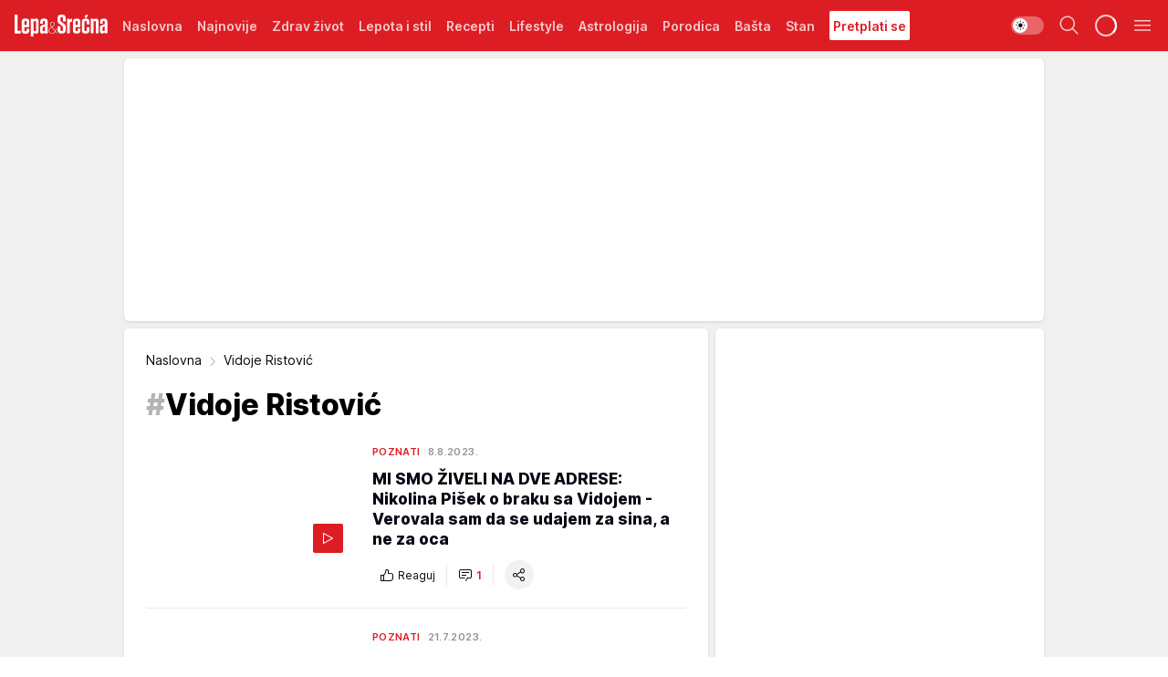

--- FILE ---
content_type: text/html; charset=utf-8
request_url: https://lepaisrecna.mondo.rs/tag22582/Vidoje-Ristovic/1/page/1
body_size: 42296
content:
<!DOCTYPE html><html  lang="sr"><head><meta charset="utf-8"><meta name="viewport" content="width=device-width, initial-scale=1"><script type="importmap">{"imports":{"#entry":"/_nuxt/entry.DsutzJzG.js"}}</script><script data-cfasync="false">(function(w,d,s,l,i){w[l]=w[l]||[];w[l].push({'gtm.start':
            new Date().getTime(),event:'gtm.js'});var f=d.getElementsByTagName(s)[0],
            j=d.createElement(s),dl=l!='dataLayer'?'&l='+l:'';j.async=true;j.src=
            'https://www.googletagmanager.com/gtm.js?id='+i+dl;f.parentNode.insertBefore(j,f);
            })(window,document,'script','dataLayer','GTM-KTJZ78Z');</script><script>'use strict';(function(b,t,q,h,c,e,f,r,u,a,v,w,m,k,n,p,l){l=(d,g)=>{m=new URLSearchParams(q.search);m.has(d)?g=m.get(d):b[h]&&b[h].hasOwnProperty(d)&&(g=b[h][d]);return isNaN(+g)?g:+g};l('pjnx',!1)||(b[h]=b[h]||{},b[c]=b[c]||{},b[c][e]=b[c][e]||[],k=d=>{a.b[d]=performance.now();a.b[f](d)},n=(d,g)=>{for(;0<d.length;)g[f](d.shift())},p=()=>{a.p=b[c][e][f];b[c][e][f]=a.s[f].bind(a.s)},a=b["__"+h]={t:l('pjfsto',3E3),m:l('pjfstom',2),s:[()=>{k("s");b[c].pubads().setTargeting('pjpel',a.b)}],f:d=>{a.p&&
                (k('f'+d),b[c][e][f]=a.p,a.p=!1,n(a.s,b[c][e]))},g:()=>{a.p&&p();k('g');a.r=setTimeout(()=>a.f('t'),a.t+a.b.g*a.m)}},b[c][e].shift&&(n(b[c][e],a.s),a.b=[],b[c][e][f](()=>a.g()),p(),k('v'+r)))})(window,document,location,'pubjelly','googletag','cmd','push',4);</script><script src="https://pubjelly.nxjmp.com/a/main/pubjelly.js?key=na" async onerror="__pubjelly.f('e')"></script><link rel="canonical" href="https://lepaisrecna.mondo.rs/tag22582/Vidoje-Ristovic/1"><script>var googletag = googletag || {}; googletag.cmd = googletag.cmd || [];</script><script src="https://securepubads.g.doubleclick.net/tag/js/gpt.js" async></script><title>Vidoje Ristović - str. 1 | Lepa i srećna</title><script async data-cfasync="false">window.googletag=window.googletag||{},window.googletag.cmd=window.googletag.cmd||[];var packs=window.localStorage.getItem("df_packs"),packsParsed=packs&&JSON.parse(packs)||[];try{var a=window.localStorage.getItem("df_packsx"),s=a&&JSON.parse(a)||[];s.length&&(packsParsed=packsParsed.concat(s),packsParsed=Array.from(new Set(packsParsed)));var r,e=window.localStorage.getItem("df_packsy"),t=(e&&JSON.parse(e)||[]).map(function(a){return a.id});t.length&&(packsParsed=packsParsed.concat(t),packsParsed=Array.from(new Set(packsParsed)))}catch(d){}var standardPacks=window.localStorage.getItem("df_sp"),standardPacksParsed=standardPacks&&JSON.parse(standardPacks)||[];try{var g=window.localStorage.getItem("df_spx"),c=g&&JSON.parse(g)||[];c.length&&(standardPacksParsed=standardPacksParsed.concat(c),standardPacksParsed=Array.from(new Set(standardPacksParsed)));var o,n=window.localStorage.getItem("df_spy"),p=(n&&JSON.parse(n)||[]).map(function(a){return a.id});p.length&&(standardPacksParsed=standardPacksParsed.concat(p),standardPacksParsed=Array.from(new Set(standardPacksParsed)))}catch(P){}var platforms=window.localStorage.getItem("df_pl"),platformsParsed=platforms&&(JSON.parse(platforms)||[]);if(platformsParsed&&platformsParsed.length)for(var i=0;i<platformsParsed.length;i++)1===platformsParsed[i]&&packsParsed?window.googletag.cmd.push(function(){window.googletag.pubads().setTargeting("defractal",packsParsed)}):2===platformsParsed[i]&&packsParsed&&packsParsed.length?(window.midasWidgetTargeting=window.midasWidgetTargeting||{},window.midasWidgetTargeting.targetings=window.midasWidgetTargeting.targetings||[],window.midasWidgetTargeting.targetings.push({defractal:packsParsed})):3===platformsParsed[i]&&standardPacksParsed&&standardPacksParsed.length&&window.googletag.cmd.push(function(){window.googletag.pubads().setTargeting("defractal_sp",standardPacksParsed)});</script><script src="https://cdn.mediaoutcast.com/player/1.15.0/js/mov-init.min.js" async></script><script src="https://cdn.krakenoptimize.com/setup/get/b4ab4187-c3ec-42b6-339c-08d9d68e00ed" async body type="text/javascript" data-cfasync="false"></script><script src="https://cdn.defractal.com/scripts/defractal-4-00440012-D1D4-4414-8963-61E3A4E82A69.js" async></script><link rel="stylesheet" href="/_nuxt/entry.9ULDGjLE.css" crossorigin><link rel="preload" as="font" href="https://static2lepaisrecna.mondo.rs/fonts/Inter.var.woff2" type="font/woff2" crossorigin><link rel="preload" as="font" href="https://static2lepaisrecna.mondo.rs/fonts/icomoon/icons.woff" type="font/woff" crossorigin><link rel="preload" as="image" href="https://static2lepaisrecna.mondo.rs/api/v3/images/960/1920/140443?ts=2022-11-11T16:11:09"><link rel="preload" as="image" href="https://static2lepaisrecna.mondo.rs/api/v3/images/960/1920/140443?ts=2022-11-11T16:11:09"><link rel="modulepreload" as="script" crossorigin href="/_nuxt/entry.DsutzJzG.js"><link rel="preload" as="fetch" fetchpriority="low" crossorigin="anonymous" href="/_nuxt/builds/meta/491f66cd-511f-48df-b8f8-0d5a9320292a.json"><script data-cfasync="false">window.gdprAppliesGlobally=true;(function(){function n(e){if(!window.frames[e]){if(document.body&&document.body.firstChild){var t=document.body;var r=document.createElement("iframe");r.style.display="none";r.name=e;r.title=e;t.insertBefore(r,t.firstChild)}else{setTimeout(function(){n(e)},5)}}}function e(r,a,o,s,c){function e(e,t,r,n){if(typeof r!=="function"){return}if(!window[a]){window[a]=[]}var i=false;if(c){i=c(e,n,r)}if(!i){window[a].push({command:e,version:t,callback:r,parameter:n})}}e.stub=true;e.stubVersion=2;function t(n){if(!window[r]||window[r].stub!==true){return}if(!n.data){return}var i=typeof n.data==="string";var e;try{e=i?JSON.parse(n.data):n.data}catch(t){return}if(e[o]){var a=e[o];window[r](a.command,a.version,function(e,t){var r={};r[s]={returnValue:e,success:t,callId:a.callId};n.source.postMessage(i?JSON.stringify(r):r,"*")},a.parameter)}}const smt=window[r];if(typeof smt!=="function"){window[r]=e;if(window.addEventListener){window.addEventListener("message",t,false)}else{window.attachEvent("onmessage",t)}}}e("__uspapi","__uspapiBuffer","__uspapiCall","__uspapiReturn");n("__uspapiLocator");e("__tcfapi","__tcfapiBuffer","__tcfapiCall","__tcfapiReturn");n("__tcfapiLocator");(function(e){var t=document.createElement("link");t.rel="preconnect";t.as="script";var r=document.createElement("link");r.rel="dns-prefetch";r.as="script";var n=document.createElement("link");n.rel="preload";n.as="script";var i=document.createElement("script");i.id="spcloader";i.type="text/javascript";i["async"]=true;i.charset="utf-8";var a="https://sdk.privacy-center.org/"+e+"/loader.js?target="+document.location.hostname;if(window.didomiConfig&&window.didomiConfig.user){var o=window.didomiConfig.user;var s=o.country;var c=o.region;if(s){a=a+"&country="+s;if(c){a=a+"&region="+c}}}t.href="https://sdk.privacy-center.org/";r.href="https://sdk.privacy-center.org/";n.href=a;i.src=a;var d=document.getElementsByTagName("script")[0];d.parentNode.insertBefore(t,d);d.parentNode.insertBefore(r,d);d.parentNode.insertBefore(n,d);d.parentNode.insertBefore(i,d)})("82d80c84-586b-4519-bdef-240ed8c7f096")})();</script><script data-cfasync="false">function scrollDistance(i,n=66){if(!i||"function"!=typeof i)return;let e,o,t,d;window.addEventListener("scroll",function(l){o||(o=window.pageYOffset),window.clearTimeout(e),e=setTimeout(function(){t=window.pageYOffset,i(d=t-o,o,t),o=null,t=null,d=null},n)},!1)}window.didomiOnReady=window.didomiOnReady||[],window.didomiOnReady.push(function(i){i.notice.isVisible()&&scrollDistance(function(n){parseInt(Math.abs(n),10)>198&&i.notice.isVisible()&&i.setUserAgreeToAll()});if(i.notice.isVisible() && window.innerWidth <= 768){document.body.classList.remove("didomi-popup-open","didomi-popup-open-ios")}if(i.notice.isVisible()){document.querySelector(".didomi-popup").addEventListener("click", e=>{console.log(e)})}});</script><script>window.pp_gemius_identifier = 'bIFASxiRM8rmjoz_63nJyHa4zZ.NFo9OpNR56_cw08D.Q7';
                function gemius_pending(i) { window[i] = window[i] || function () { var x = window[i + '_pdata'] = window[i + '_pdata'] || []; x[x.length] = arguments; }; };
                gemius_pending('gemius_hit'); gemius_pending('gemius_event'); gemius_pending('gemius_init'); gemius_pending('pp_gemius_hit'); gemius_pending('pp_gemius_event'); gemius_pending('pp_gemius_init');
                (function (d, t) {
                    try {
                        var gt = d.createElement(t), s = d.getElementsByTagName(t)[0], l = 'http' + ((location.protocol == 'https:') ? 's' : ''); gt.setAttribute('async', 'async');
                        gt.setAttribute('defer', 'defer'); gt.src = l + '://gars.hit.gemius.pl/xgemius.js'; s.parentNode.insertBefore(gt, s);
                    } catch (e) { }
                })(document, 'script');</script><meta name="title" content="Vidoje Ristović"><meta hid="description" name="description" content="Lepa i srećna"><meta hid="robots" property="robots" content="max-image-preview:large"><meta hid="og:type" property="og:type" content="website"><meta hid="og:title" property="og:title" content="Vidoje Ristović"><meta hid="og:description" property="og:description" content="Lepa i srećna"><meta hid="og:image" property="og:image" content="https://lepaisrecna.mondo.rs/img/share/lepaisrecna.png"><meta hid="og:url" property="og:url" content="https://lepaisrecna.mondo.rs/tag22582/Vidoje-Ristovic/1/page/1"><meta hid="twitter:card" name="twitter:card" content="summary_large_image"><meta hid="twitter:title" name="twitter:title" content="Vidoje Ristović"><meta hid="twitter:description" name="twitter:description" content="Lepa i srećna"><meta hid="twitter:image" name="twitter:image" content="https://lepaisrecna.mondo.rs/img/share/lepaisrecna.png"><meta hid="twitter.url" name="twitter.url" content="https://lepaisrecna.mondo.rs/tag22582/Vidoje-Ristovic/1/page/1"><link rel="icon" type="image/svg+xml" href="/favicons/lepaisrecna/icon.svg" sizes="any"><link rel="icon" type="image/png" href="/favicons/lepaisrecna/favicon-32x32.png" sizes="32x32"><link rel="icon" type="image/png" href="/favicons/lepaisrecna/favicon-128x128.png" sizes="128x128"><link rel="apple-touch-icon" type="image/png" href="/favicons/lepaisrecna/favicon-180x180.png" sizes="180x180"><link rel="icon" type="image/png" href="/favicons/lepaisrecna/favicon-192x192.png" sizes="192x192"><link rel="icon" type="image/png" href="/favicons/lepaisrecna/favicon-512x512.png" sizes="512x512"><link rel="alternate" hreflang="sr" href="https://lepaisrecna.mondo.rs/tag22582/Vidoje-Ristovic/1/page/1"><link rel="alternate" type="application/rss+xml" title="RSS feed for Naslovna" href="https://lepaisrecna.mondo.rs/rss/1/Naslovna"><link rel="alternate" type="application/rss+xml" title="RSS feed for Zdrav život" href="https://lepaisrecna.mondo.rs/rss/15/Zdrav-zivot"><link rel="alternate" type="application/rss+xml" title="RSS feed for Lepota i stil" href="https://lepaisrecna.mondo.rs/rss/40/Lepota-i-stil"><link rel="alternate" type="application/rss+xml" title="RSS feed for Recepti" href="https://lepaisrecna.mondo.rs/rss/39/Recepti"><link rel="alternate" type="application/rss+xml" title="RSS feed for Lifestyle" href="https://lepaisrecna.mondo.rs/rss/43/Lifestyle"><link rel="alternate" type="application/rss+xml" title="RSS feed for Astrologija" href="https://lepaisrecna.mondo.rs/rss/96/Astrologija"><link rel="alternate" type="application/rss+xml" title="RSS feed for Porodica" href="https://lepaisrecna.mondo.rs/rss/30/Porodica"><link rel="alternate" type="application/rss+xml" title="RSS feed for Bašta" href="https://lepaisrecna.mondo.rs/rss/42/Basta"><link rel="alternate" type="application/rss+xml" title="RSS feed for Stan" href="https://lepaisrecna.mondo.rs/rss/41/Stan"><link rel="next" href="https://lepaisrecna.mondo.rs/tag22582/Vidoje-Ristovic/1/page/2"><script type="module" src="/_nuxt/entry.DsutzJzG.js" crossorigin></script></head><body><div id="__nuxt"><div><div class="main light lepaisrecna" style=""><!----><header class="header"><div class="container"><div class="header__content_wrap"><div class="header__content"><div class="header-logo"><a href="/" class="" title="Lepa i srećna"><div class="header-logo__wrap"><svg class="logo-dimensions header-logo__image"><use xlink:href="/img/logo/lepaisrecna.svg?v=28112025#logo-light"></use></svg><span class="header-logo__span">Lepa i srećna</span></div></a></div><!--[--><nav class="header-navigation"><div class="header-navigation__wrap"><ul class="header-navigation__list"><!--[--><li class="js_item_1 header-navigation__list-item"><!--[--><a href="/" class="has-no-background"><span style=""><!----><span>Naslovna</span></span></a><!--]--><!--[--><!--]--></li><li class="js_item_140 header-navigation__list-item"><!--[--><a href="/Najnovije" class="has-no-background"><span style=""><!----><span>Najnovije</span></span></a><!--]--><!--[--><!--]--></li><li class="js_item_15 header-navigation__list-item"><!--[--><a href="/Zdrav-zivot" class="has-no-background"><span style=""><!----><span>Zdrav život</span></span></a><!--]--><!--[--><!--]--></li><li class="js_item_40 header-navigation__list-item"><!--[--><a href="/Lepota-i-stil" class="has-no-background"><span style=""><!----><span>Lepota i stil</span></span></a><!--]--><!--[--><!--]--></li><li class="js_item_39 header-navigation__list-item"><!--[--><a href="/Recepti" class="has-no-background"><span style=""><!----><span>Recepti</span></span></a><!--]--><!--[--><!--]--></li><li class="js_item_43 header-navigation__list-item"><!--[--><a href="/Lifestyle" class="has-no-background"><span style=""><!----><span>Lifestyle</span></span></a><!--]--><!--[--><!--]--></li><li class="js_item_96 header-navigation__list-item"><!--[--><a href="/Astrologija" class="has-no-background"><span style=""><!----><span>Astrologija</span></span></a><!--]--><!--[--><!--]--></li><li class="js_item_30 header-navigation__list-item"><!--[--><a href="/Porodica" class="has-no-background"><span style=""><!----><span>Porodica</span></span></a><!--]--><!--[--><!--]--></li><li class="js_item_42 header-navigation__list-item"><!--[--><a href="/Basta" class="has-no-background"><span style=""><!----><span>Bašta</span></span></a><!--]--><!--[--><!--]--></li><li class="js_item_41 header-navigation__list-item"><!--[--><a href="/Stan" class="has-no-background"><span style=""><!----><span>Stan</span></span></a><!--]--><!--[--><!--]--></li><li class="js_item_235 header-navigation__list-item"><!--[--><a class="is-custom" href="https://lepaisrecna.mondo.rs/Lifestyle/Vesti/a66303/godisnja-pretplata-za-magazin-lepa-i-srecna.html" target="_blank" rel="noopener"><span style="background-color:#FFFFFF;color:#DC1E24;"><!----><span>Pretplati se</span></span></a><!--]--><!--[--><!--]--></li><!--]--></ul></div><span class="is-hidden header-navigation__list-item is-view-more">Još <i class="icon-overflow-menu--vertical view-more-icon" aria-hidden="true"></i><ul class="is-hidden header-subnavigation__children"><!--[--><!--]--></ul></span><!--[--><!--]--></nav><!--]--><div class="header-extra"><div class="theme-toggle theme-toggle--light"><div class="icon-wrap icon-wrap_light"><i class="icon icon-light--filled" aria-hidden="true"></i></div><div class="icon-wrap icon-wrap_asleep"><i class="icon icon-asleep--filled" aria-hidden="true"></i></div></div><div class="header-extra__icon"><i class="icon-search" aria-hidden="true"></i><div class="header-search"><div class="header-search-wrap"><form><input type="text" class="input" placeholder=" Pretraži Lepa i srećna"><!----></form><div class="header-search__close"><i aria-hidden="true" class="icon icon-close"></i></div></div></div></div><div class="header-extra__icon" style="display:none;"><i class="icon-headphones-custom" aria-hidden="true"></i></div><!--[--><div class="header-extra__icon isSpinner"><div class="spinner" data-v-eba6742f></div></div><!--]--><div class="header-extra__icon" style="display:none;"><i class="icon-notification" aria-hidden="true"></i></div><div class="header-extra__icon header-extra__menu"><i class="icon-menu" aria-hidden="true"></i></div><!--[--><div class="navigation-drawer" style="right:-100%;"><div class="navigation-drawer__header"><div class="navigation-drawer__logo"><svg class="navigation-drawer__logo_image"><use xlink:href="/img/logo/lepaisrecna.svg?v=28112025#logo-drawer-light"></use></svg></div><div class="navigation-drawer__close"><i class="icon-close" aria-hidden="true"></i></div></div><div class="navigation-drawer__tabs"><span class="is-active">Kategorije</span><span class="">Ostalo</span></div><!----><div class="navigation-drawer__footer"><ul class="social-menu__list"><!--[--><li class="social-menu__list-item"><a href="https://www.facebook.com/LepaiSrecna" target="_blank" rel="noopener" aria-label="Facebook"><i class="icon-logo--facebook social-menu__list-icon" aria-hidden="true"></i></a></li><li class="social-menu__list-item"><a href="https://twitter.com/LepaiSrecna" target="_blank" rel="noopener" aria-label="Twitter"><i class="icon-logo--twitter social-menu__list-icon" aria-hidden="true"></i></a></li><li class="social-menu__list-item"><a href="https://www.pinterest.com/LepaiSrecna/" target="_blank" rel="noopener" aria-label="Pinterest"><i class="icon-logo--pinterest social-menu__list-icon" aria-hidden="true"></i></a></li><li class="social-menu__list-item"><a href="https://www.instagram.com/lepaisrecna.rs/" target="_blank" rel="noopener" aria-label="Instagram"><i class="icon-logo--instagram social-menu__list-icon" aria-hidden="true"></i></a></li><li class="social-menu__list-item"><a href="https://www.youtube.com/channel/UCT6WQAasH23LoGAanOGPJvg" target="_blank" rel="noopener" aria-label="Youtube"><i class="icon-logo--youtube social-menu__list-icon" aria-hidden="true"></i></a></li><li class="social-menu__list-item"><a href="https://lepaisrecna.mondo.rs/rss-feed" target="_blank" rel="noopener" aria-label="RSS"><i class="icon-logo--rss social-menu__list-icon" aria-hidden="true"></i></a></li><!--]--></ul></div></div><!--]--></div></div></div></div></header><div class="generic-page" data-v-b527da3b><div class="main-container wallpaper-helper" data-v-b527da3b><!--[--><!----><div class="wallpaper-wrapper"><div class="container"><div id="wallpaper-left" class="wallpaper-left wallpaper-watch"></div><div id="wallpaper-right" class="wallpaper-right wallpaper-watch"></div></div></div><div class="main_wrapper"><div class="container"><div id="wallpaper-top" class="wallpaper-top"></div></div><!--[--><!--[--><!----><!--]--><!--[--><div class="generic-component" data-v-a3833593><!--[--><div class="container" data-v-a3833593><!--[--><div class="generic-component" data-v-a3833593><!--[--><div class="container placeholder250px hasTopMargin" data-v-a3833593><div class="gpt-ad-banner"><div position="0" lazy="false"></div></div></div><!--]--></div><div class="generic-component" data-v-a3833593><!--[--><div class="is-main" data-v-a3833593><div class="is-main is-content" data-v-1df6af20><div class="full-width" data-v-1df6af20><div class="sticky-scroll-container isSticky" data-v-1df6af20><!--[--><!--[--><div class="generic-component" data-v-1df6af20 data-v-a3833593><!--[--><div class="archive-acl is-tag-archive" data-v-a3833593 data-v-e790c2ad><div class="c-list-feed" data-v-e790c2ad><div class="news-feed" data-v-e790c2ad data-v-8cf1da25><!--[--><div class="tag-description-header" data-v-e790c2ad><div class="breadcrumbs-wrap isArchiveBreadcrumbs" data-v-e790c2ad data-v-77f0710d><div class="breadcrumbs" data-v-77f0710d><a href="/" class="breadcrumbs-link" data-v-77f0710d>Naslovna</a><!--[--><div class="breadcrumbs-icon-container" data-v-77f0710d><i class="icon-chevron--right" aria-hidden="true" data-v-77f0710d></i><span class="breadcrumbs-title" data-v-77f0710d>Vidoje Ristović</span></div><!--]--></div></div><span class="archive-hash" data-v-e790c2ad>#</span><h1 class="archive-title" data-v-e790c2ad>Vidoje Ristović</h1></div><!--]--><div class="" data-v-8cf1da25><!--[--><!--[--><!----><div class="feed-list-item" data-v-8cf1da25><!----><div class="card card-wrap type-news-card-c is-compact" is-archive-date="false" data-v-8cf1da25 data-v-28e672be><a href="/Lifestyle/Poznati/a61415/Nikolina-Pisek-o-braku-sa-Vidojem.html" class="card-link" rel="rel"><!--[--><!--[--><!--]--><div class="card-content"><div class="card-text-content"><!--[--><div class="card-labels-wrap" data-v-28e672be><div class="card-labels" data-v-28e672be data-v-6ed27fdc><!----><!----><!----><!----><!----><!----><!----><!----><div class="is-secondary card-label card-label-wrap" data-v-6ed27fdc data-v-d3a173a3><!----><!----><span class="label-text" data-v-d3a173a3>Poznati</span></div><div class="is-secondary-alt card-label card-label-wrap" data-v-6ed27fdc data-v-d3a173a3><!----><!----><span class="label-text" data-v-d3a173a3>8.8.2023.</span></div><!----></div></div><!--]--><!--[--><div class="card-title" data-v-28e672be><!----><h2 class="title" data-v-28e672be>MI SMO ŽIVELI NA DVE ADRESE: Nikolina Pišek o braku sa Vidojem - Verovala sam da se udajem za sina, a ne za oca</h2></div><!--]--><!--[--><!--]--><!--[--><!--]--><!--[--><div class="card-engagement-bar card-engagement-bar-wrap" data-v-28e672be><div class="card-engagement-bar__left"><div role="button" class="btn"><i class="icon-thumbs-up"></i><!----><!----><!----><!--[-->Reaguj<!--]--></div><!----><div class="card-divider card-divider-wrap"></div><div role="button" class="btn"><!--[--><i class="icon-chat"></i><span class="comment-counter">1</span><!--]--></div></div><div class="card-engagement-bar__right"><div class="card-divider card-divider-wrap"></div><span role="button" aria-label="share" class="btn--round"><i class="icon-share"></i></span><!----></div></div><!--]--></div><!--[--><div class="card-multimedia__content" data-v-28e672be><div class="card-labels" data-v-28e672be data-v-6ed27fdc><!----><!----><!----><!----><!----><!----><!----><!----><!----><!----><!----></div><div class="card-multimedia card-multimedia-wrap" is-small="false" data-v-28e672be data-v-0706ceca><!--[--><!--[--><figure class="" data-v-0706ceca><div class="card-image-container" data-v-0706ceca data-v-ecf0a92a><picture class="" data-v-ecf0a92a><!--[--><source media="(max-width: 1023px)" srcset="https://static2lepaisrecna.mondo.rs/api/v3/images/960/1920/140443?ts=2022-11-11T16:11:09" data-v-ecf0a92a><source media="(min-width: 1024px)" srcset="https://static2lepaisrecna.mondo.rs/api/v3/images/960/1920/140443?ts=2022-11-11T16:11:09" data-v-ecf0a92a><!--]--><img src="https://static2lepaisrecna.mondo.rs/api/v3/images/960/1920/140443?ts=2022-11-11T16:11:09" srcset="https://static2lepaisrecna.mondo.rs/api/v3/images/960/1920/140443?ts=2022-11-11T16:11:09" alt="Ishrana Nikoline Pišek" class="" style="" data-v-ecf0a92a></picture></div><div class="multimedia-icon-wrapper" data-v-0706ceca><div class="card-label card-label-wrap card-label-wrap has-icon is-video" data-v-0706ceca data-v-d3a173a3><!----><i class="icon-play" data-v-d3a173a3></i><!----></div><!----></div><!----></figure><!--]--><!--]--></div></div><!--]--></div><!----><!--]--></a><!--[--><!--]--><!----></div></div><!--[--><!----><!--]--><!--]--><!--[--><!----><div class="feed-list-item" data-v-8cf1da25><div class="card-divider card-divider-wrap card-divider" data-v-8cf1da25 data-v-49e31b96></div><div class="card card-wrap type-news-card-c is-compact" is-archive-date="false" data-v-8cf1da25 data-v-28e672be><a href="/Lifestyle/Poznati/a61060/Bivse-ljubavi-Katarine-Radivojevic.html" class="card-link" rel="rel"><!--[--><!--[--><!--]--><div class="card-content"><div class="card-text-content"><!--[--><div class="card-labels-wrap" data-v-28e672be><div class="card-labels" data-v-28e672be data-v-6ed27fdc><!----><!----><!----><!----><!----><!----><!----><!----><div class="is-secondary card-label card-label-wrap" data-v-6ed27fdc data-v-d3a173a3><!----><!----><span class="label-text" data-v-d3a173a3>Poznati</span></div><div class="is-secondary-alt card-label card-label-wrap" data-v-6ed27fdc data-v-d3a173a3><!----><!----><span class="label-text" data-v-d3a173a3>21.7.2023.</span></div><!----></div></div><!--]--><!--[--><div class="card-title" data-v-28e672be><!----><h2 class="title" data-v-28e672be>KOLIKO SU JOJ SAMO PUTA SLOMILI SRCE: Glumicu jedan bivši zamenio Severinom, drugi čim je ostavio oženio voditeljku</h2></div><!--]--><!--[--><!--]--><!--[--><!--]--><!--[--><div class="card-engagement-bar card-engagement-bar-wrap" data-v-28e672be><div class="card-engagement-bar__left"><div role="button" class="btn"><i class="icon-thumbs-up"></i><!----><!----><!----><!--[-->Reaguj<!--]--></div><!----><div class="card-divider card-divider-wrap"></div><div role="button" class="btn"><!--[--><i class="icon-add-comment"></i><span class="text-add-comment">Komentariši</span><!--]--></div></div><div class="card-engagement-bar__right"><div class="card-divider card-divider-wrap"></div><span role="button" aria-label="share" class="btn--round"><i class="icon-share"></i></span><!----></div></div><!--]--></div><!--[--><div class="card-multimedia__content" data-v-28e672be><div class="card-labels" data-v-28e672be data-v-6ed27fdc><!----><!----><!----><!----><!----><!----><!----><!----><!----><!----><!----></div><div class="card-multimedia card-multimedia-wrap" is-small="false" data-v-28e672be data-v-0706ceca><!--[--><!--[--><figure class="" data-v-0706ceca><div class="card-image-container" data-v-0706ceca data-v-ecf0a92a><picture class="" data-v-ecf0a92a><!--[--><source media="(max-width: 1023px)" srcset="https://static2lepaisrecna.mondo.rs/api/v3/images/960/1920/148381?ts=2023-07-21T13:30:16" data-v-ecf0a92a><source media="(min-width: 1024px)" srcset="https://static2lepaisrecna.mondo.rs/api/v3/images/960/1920/148381?ts=2023-07-21T13:30:16" data-v-ecf0a92a><!--]--><img src="https://static2lepaisrecna.mondo.rs/api/v3/images/960/1920/148381?ts=2023-07-21T13:30:16" srcset="https://static2lepaisrecna.mondo.rs/api/v3/images/960/1920/148381?ts=2023-07-21T13:30:16" alt="Katarina Radivojević" class="" loading="lazy" style="" data-v-ecf0a92a></picture></div><div class="multimedia-icon-wrapper" data-v-0706ceca><div class="card-label card-label-wrap card-label-wrap has-icon is-video" data-v-0706ceca data-v-d3a173a3><!----><i class="icon-play" data-v-d3a173a3></i><!----></div><div class="no-label-text card-label card-label-wrap card-label-wrap has-icon is-photo" data-v-0706ceca data-v-d3a173a3><!----><i class="icon-camera" data-v-d3a173a3></i><!----></div></div><!----></figure><!--]--><!--]--></div></div><!--]--></div><!----><!--]--></a><!--[--><!--]--><!----></div></div><!--[--><!----><!--]--><!--]--><!--[--><!----><div class="feed-list-item" data-v-8cf1da25><div class="card-divider card-divider-wrap card-divider" data-v-8cf1da25 data-v-49e31b96></div><div class="card card-wrap type-news-card-c is-compact" is-archive-date="false" data-v-8cf1da25 data-v-28e672be><a href="/Lifestyle/Poznati/a60458/Nikolina-Pisek-o-Vidojevom-neverstvu.html" class="card-link" rel="rel"><!--[--><!--[--><!--]--><div class="card-content"><div class="card-text-content"><!--[--><div class="card-labels-wrap" data-v-28e672be><div class="card-labels" data-v-28e672be data-v-6ed27fdc><!----><!----><!----><!----><!----><!----><!----><!----><div class="is-secondary card-label card-label-wrap" data-v-6ed27fdc data-v-d3a173a3><!----><!----><span class="label-text" data-v-d3a173a3>Poznati</span></div><div class="is-secondary-alt card-label card-label-wrap" data-v-6ed27fdc data-v-d3a173a3><!----><!----><span class="label-text" data-v-d3a173a3>20.6.2023.</span></div><!----></div></div><!--]--><!--[--><div class="card-title" data-v-28e672be><!----><h2 class="title" data-v-28e672be>SA VIDOJEM U STANU JE BILA ŽENA SA KOJOM JE BIO U VEZI: Nikolina Pišek otkrila detalje o smrti svog supruga - Istina je</h2></div><!--]--><!--[--><!--]--><!--[--><!--]--><!--[--><div class="card-engagement-bar card-engagement-bar-wrap" data-v-28e672be><div class="card-engagement-bar__left"><div role="button" class="btn"><i class="icon-thumbs-up"></i><!----><!----><!----><!--[-->Reaguj<!--]--></div><!----><div class="card-divider card-divider-wrap"></div><div role="button" class="btn"><!--[--><i class="icon-add-comment"></i><span class="text-add-comment">Komentariši</span><!--]--></div></div><div class="card-engagement-bar__right"><div class="card-divider card-divider-wrap"></div><span role="button" aria-label="share" class="btn--round"><i class="icon-share"></i></span><!----></div></div><!--]--></div><!--[--><div class="card-multimedia__content" data-v-28e672be><div class="card-labels" data-v-28e672be data-v-6ed27fdc><!----><!----><!----><!----><!----><!----><!----><!----><!----><!----><!----></div><div class="card-multimedia card-multimedia-wrap" is-small="false" data-v-28e672be data-v-0706ceca><!--[--><!--[--><figure class="" data-v-0706ceca><div class="card-image-container" data-v-0706ceca data-v-ecf0a92a><picture class="" data-v-ecf0a92a><!--[--><source media="(max-width: 1023px)" srcset="https://static2lepaisrecna.mondo.rs/api/v3/images/960/1920/133876?ts=2022-06-16T12:54:09" data-v-ecf0a92a><source media="(min-width: 1024px)" srcset="https://static2lepaisrecna.mondo.rs/api/v3/images/960/1920/133876?ts=2022-06-16T12:54:09" data-v-ecf0a92a><!--]--><img src="https://static2lepaisrecna.mondo.rs/api/v3/images/960/1920/133876?ts=2022-06-16T12:54:09" srcset="https://static2lepaisrecna.mondo.rs/api/v3/images/960/1920/133876?ts=2022-06-16T12:54:09" alt="Pomen Vidoju Ristoviću" class="" loading="lazy" style="" data-v-ecf0a92a></picture></div><div class="multimedia-icon-wrapper" data-v-0706ceca><!----><div class="no-label-text card-label card-label-wrap card-label-wrap has-icon is-photo" data-v-0706ceca data-v-d3a173a3><!----><i class="icon-camera" data-v-d3a173a3></i><!----></div></div><!----></figure><!--]--><!--]--></div></div><!--]--></div><!----><!--]--></a><!--[--><!--]--><!----></div></div><!--[--><!----><!--]--><!--]--><!--[--><!----><div class="feed-list-item" data-v-8cf1da25><div class="card-divider card-divider-wrap card-divider" data-v-8cf1da25 data-v-49e31b96></div><div class="card card-wrap type-news-card-c is-compact" is-archive-date="false" data-v-8cf1da25 data-v-28e672be><a href="/Lifestyle/Poznati/a59669/Odrzan-pomen-Vidoju-Ristovicu.html" class="card-link" rel="rel"><!--[--><!--[--><!--]--><div class="card-content"><div class="card-text-content"><!--[--><div class="card-labels-wrap" data-v-28e672be><div class="card-labels" data-v-28e672be data-v-6ed27fdc><!----><!----><!----><!----><!----><!----><!----><!----><div class="is-secondary card-label card-label-wrap" data-v-6ed27fdc data-v-d3a173a3><!----><!----><span class="label-text" data-v-d3a173a3>Poznati</span></div><div class="is-secondary-alt card-label card-label-wrap" data-v-6ed27fdc data-v-d3a173a3><!----><!----><span class="label-text" data-v-d3a173a3>29.4.2023.</span></div><!----></div></div><!--]--><!--[--><div class="card-title" data-v-28e672be><!----><h2 class="title" data-v-28e672be>TATA, OPROSTI SVIMA KOJI SU SE OGREŠILI O TEBE: Godinu dana bez Vidoja Ristovića, dirljiva poruka na groblju</h2></div><!--]--><!--[--><!--]--><!--[--><!--]--><!--[--><div class="card-engagement-bar card-engagement-bar-wrap" data-v-28e672be><div class="card-engagement-bar__left"><div role="button" class="btn"><i class="icon-thumbs-up"></i><!----><!----><!----><!--[-->Reaguj<!--]--></div><!----><div class="card-divider card-divider-wrap"></div><div role="button" class="btn"><!--[--><i class="icon-add-comment"></i><span class="text-add-comment">Komentariši</span><!--]--></div></div><div class="card-engagement-bar__right"><div class="card-divider card-divider-wrap"></div><span role="button" aria-label="share" class="btn--round"><i class="icon-share"></i></span><!----></div></div><!--]--></div><!--[--><div class="card-multimedia__content" data-v-28e672be><div class="card-labels" data-v-28e672be data-v-6ed27fdc><!----><!----><!----><!----><!----><!----><!----><!----><!----><!----><!----></div><div class="card-multimedia card-multimedia-wrap" is-small="false" data-v-28e672be data-v-0706ceca><!--[--><!--[--><figure class="" data-v-0706ceca><div class="card-image-container" data-v-0706ceca data-v-ecf0a92a><picture class="" data-v-ecf0a92a><!--[--><source media="(max-width: 1023px)" srcset="https://static2lepaisrecna.mondo.rs/api/v3/images/960/1920/145797?ts=2023-04-29T14:07:38" data-v-ecf0a92a><source media="(min-width: 1024px)" srcset="https://static2lepaisrecna.mondo.rs/api/v3/images/960/1920/145797?ts=2023-04-29T14:07:38" data-v-ecf0a92a><!--]--><img src="https://static2lepaisrecna.mondo.rs/api/v3/images/960/1920/145797?ts=2023-04-29T14:07:38" srcset="https://static2lepaisrecna.mondo.rs/api/v3/images/960/1920/145797?ts=2023-04-29T14:07:38" alt="Pomen Vidoju Ristoviću" class="" loading="lazy" style="" data-v-ecf0a92a></picture></div><div class="multimedia-icon-wrapper" data-v-0706ceca><!----><!----></div><!----></figure><!--]--><!--]--></div></div><!--]--></div><!----><!--]--></a><!--[--><!--]--><!----></div></div><!--[--><!----><!--]--><!--]--><!--[--><!----><div class="feed-list-item" data-v-8cf1da25><div class="card-divider card-divider-wrap card-divider" data-v-8cf1da25 data-v-49e31b96></div><div class="card card-wrap type-news-card-c is-compact" is-archive-date="false" data-v-8cf1da25 data-v-28e672be><a href="/Lifestyle/Poznati/a59499/Nikolina-Pisek-o-prvoj-zeni-pokojnog-muza-Vidoja.html" class="card-link" rel="rel"><!--[--><!--[--><!--]--><div class="card-content"><div class="card-text-content"><!--[--><div class="card-labels-wrap" data-v-28e672be><div class="card-labels" data-v-28e672be data-v-6ed27fdc><!----><!----><!----><!----><!----><!----><!----><!----><div class="is-secondary card-label card-label-wrap" data-v-6ed27fdc data-v-d3a173a3><!----><!----><span class="label-text" data-v-d3a173a3>Poznati</span></div><div class="is-secondary-alt card-label card-label-wrap" data-v-6ed27fdc data-v-d3a173a3><!----><!----><span class="label-text" data-v-d3a173a3>20.4.2023.</span></div><!----></div></div><!--]--><!--[--><div class="card-title" data-v-28e672be><!----><h2 class="title" data-v-28e672be>STRAŠNA JE IDEJA DA IZBRIŠU DETE I MENE: Voditeljki godinu dana zabranjeno da uđe u stan</h2></div><!--]--><!--[--><!--]--><!--[--><!--]--><!--[--><div class="card-engagement-bar card-engagement-bar-wrap" data-v-28e672be><div class="card-engagement-bar__left"><div role="button" class="btn"><i class="icon-thumbs-up"></i><!----><!----><!----><!--[-->Reaguj<!--]--></div><!----><div class="card-divider card-divider-wrap"></div><div role="button" class="btn"><!--[--><i class="icon-add-comment"></i><span class="text-add-comment">Komentariši</span><!--]--></div></div><div class="card-engagement-bar__right"><div class="card-divider card-divider-wrap"></div><span role="button" aria-label="share" class="btn--round"><i class="icon-share"></i></span><!----></div></div><!--]--></div><!--[--><div class="card-multimedia__content" data-v-28e672be><div class="card-labels" data-v-28e672be data-v-6ed27fdc><!----><!----><!----><!----><!----><!----><!----><!----><!----><!----><!----></div><div class="card-multimedia card-multimedia-wrap" is-small="false" data-v-28e672be data-v-0706ceca><!--[--><!--[--><figure class="" data-v-0706ceca><div class="card-image-container" data-v-0706ceca data-v-ecf0a92a><picture class="" data-v-ecf0a92a><!--[--><source media="(max-width: 1023px)" srcset="https://static2lepaisrecna.mondo.rs/api/v3/images/960/1920/133696?ts=2022-06-11T09:52:33" data-v-ecf0a92a><source media="(min-width: 1024px)" srcset="https://static2lepaisrecna.mondo.rs/api/v3/images/960/1920/133696?ts=2022-06-11T09:52:33" data-v-ecf0a92a><!--]--><img src="https://static2lepaisrecna.mondo.rs/api/v3/images/960/1920/133696?ts=2022-06-11T09:52:33" srcset="https://static2lepaisrecna.mondo.rs/api/v3/images/960/1920/133696?ts=2022-06-11T09:52:33" alt="Nikolia Pišek nakon smrti supruga" class="" loading="lazy" style="" data-v-ecf0a92a></picture></div><div class="multimedia-icon-wrapper" data-v-0706ceca><!----><!----></div><!----></figure><!--]--><!--]--></div></div><!--]--></div><!----><!--]--></a><!--[--><!--]--><!----></div></div><!--[--><!----><!--]--><!--]--><!--[--><!----><div class="feed-list-item" data-v-8cf1da25><div class="card-divider card-divider-wrap card-divider" data-v-8cf1da25 data-v-49e31b96></div><div class="card card-wrap type-news-card-c is-compact" is-archive-date="false" data-v-8cf1da25 data-v-28e672be><a href="/Lifestyle/Poznati/a59272/Nikolina-Pisek-posle-smrti-muza-ostala-na-ulici.html" class="card-link" rel="rel"><!--[--><!--[--><!--]--><div class="card-content"><div class="card-text-content"><!--[--><div class="card-labels-wrap" data-v-28e672be><div class="card-labels" data-v-28e672be data-v-6ed27fdc><!----><!----><!----><!----><!----><!----><!----><!----><div class="is-secondary card-label card-label-wrap" data-v-6ed27fdc data-v-d3a173a3><!----><!----><span class="label-text" data-v-d3a173a3>Poznati</span></div><div class="is-secondary-alt card-label card-label-wrap" data-v-6ed27fdc data-v-d3a173a3><!----><!----><span class="label-text" data-v-d3a173a3>8.4.2023.</span></div><!----></div></div><!--]--><!--[--><div class="card-title" data-v-28e672be><!----><h2 class="title" data-v-28e672be>PRE NISAM MORALA DA RADIM, A ONDA SAM SA ĆERKOM OSTALA NA ULICI: Od sjaja do ponora preko noći - Bile smo zlostavljane</h2></div><!--]--><!--[--><!--]--><!--[--><!--]--><!--[--><div class="card-engagement-bar card-engagement-bar-wrap" data-v-28e672be><div class="card-engagement-bar__left"><div role="button" class="btn"><i class="icon-thumbs-up"></i><!----><!----><!----><!--[-->Reaguj<!--]--></div><!----><div class="card-divider card-divider-wrap"></div><div role="button" class="btn"><!--[--><i class="icon-chat"></i><span class="comment-counter">1</span><!--]--></div></div><div class="card-engagement-bar__right"><div class="card-divider card-divider-wrap"></div><span role="button" aria-label="share" class="btn--round"><i class="icon-share"></i></span><!----></div></div><!--]--></div><!--[--><div class="card-multimedia__content" data-v-28e672be><div class="card-labels" data-v-28e672be data-v-6ed27fdc><!----><!----><!----><!----><!----><!----><!----><!----><!----><!----><!----></div><div class="card-multimedia card-multimedia-wrap" is-small="false" data-v-28e672be data-v-0706ceca><!--[--><!--[--><figure class="" data-v-0706ceca><div class="card-image-container" data-v-0706ceca data-v-ecf0a92a><picture class="" data-v-ecf0a92a><!--[--><source media="(max-width: 1023px)" srcset="https://static2lepaisrecna.mondo.rs/api/v3/images/960/1920/145008?ts=2023-04-07T15:52:37" data-v-ecf0a92a><source media="(min-width: 1024px)" srcset="https://static2lepaisrecna.mondo.rs/api/v3/images/960/1920/145008?ts=2023-04-07T15:52:37" data-v-ecf0a92a><!--]--><img src="https://static2lepaisrecna.mondo.rs/api/v3/images/960/1920/145008?ts=2023-04-07T15:52:37" srcset="https://static2lepaisrecna.mondo.rs/api/v3/images/960/1920/145008?ts=2023-04-07T15:52:37" alt="Nikolina Pišek" class="" loading="lazy" style="" data-v-ecf0a92a></picture></div><div class="multimedia-icon-wrapper" data-v-0706ceca><!----><div class="no-label-text card-label card-label-wrap card-label-wrap has-icon is-photo" data-v-0706ceca data-v-d3a173a3><!----><i class="icon-camera" data-v-d3a173a3></i><!----></div></div><!----></figure><!--]--><!--]--></div></div><!--]--></div><!----><!--]--></a><!--[--><!--]--><!----></div></div><!--[--><!----><!--]--><!--]--><!--[--><!----><div class="feed-list-item" data-v-8cf1da25><div class="card-divider card-divider-wrap card-divider" data-v-8cf1da25 data-v-49e31b96></div><div class="card card-wrap type-news-card-c is-compact" is-archive-date="false" data-v-8cf1da25 data-v-28e672be><a href="/Lifestyle/Poznati/a58987/Nikolina-Pisek-se-ne-miri-sa-smrcu-muza-Vidoja-Ristovica.html" class="card-link" rel="rel"><!--[--><!--[--><!--]--><div class="card-content"><div class="card-text-content"><!--[--><div class="card-labels-wrap" data-v-28e672be><div class="card-labels" data-v-28e672be data-v-6ed27fdc><!----><!----><!----><!----><!----><!----><!----><!----><div class="is-secondary card-label card-label-wrap" data-v-6ed27fdc data-v-d3a173a3><!----><!----><span class="label-text" data-v-d3a173a3>Poznati</span></div><div class="is-secondary-alt card-label card-label-wrap" data-v-6ed27fdc data-v-d3a173a3><!----><!----><span class="label-text" data-v-d3a173a3>20.3.2023.</span></div><!----></div></div><!--]--><!--[--><div class="card-title" data-v-28e672be><!----><h2 class="title" data-v-28e672be>I DALJE SE UJUTRU BUDIM I NE SHVATAM ŠTA SE DESILO: Nikolina ne može da se pomiri sa smrću muža - Hteli smo novi život</h2></div><!--]--><!--[--><!--]--><!--[--><!--]--><!--[--><div class="card-engagement-bar card-engagement-bar-wrap" data-v-28e672be><div class="card-engagement-bar__left"><div role="button" class="btn"><i class="icon-thumbs-up"></i><!----><!----><!----><!--[-->Reaguj<!--]--></div><!----><div class="card-divider card-divider-wrap"></div><div role="button" class="btn"><!--[--><i class="icon-add-comment"></i><span class="text-add-comment">Komentariši</span><!--]--></div></div><div class="card-engagement-bar__right"><div class="card-divider card-divider-wrap"></div><span role="button" aria-label="share" class="btn--round"><i class="icon-share"></i></span><!----></div></div><!--]--></div><!--[--><div class="card-multimedia__content" data-v-28e672be><div class="card-labels" data-v-28e672be data-v-6ed27fdc><!----><!----><!----><!----><!----><!----><!----><!----><!----><!----><!----></div><div class="card-multimedia card-multimedia-wrap" is-small="false" data-v-28e672be data-v-0706ceca><!--[--><!--[--><figure class="" data-v-0706ceca><div class="card-image-container" data-v-0706ceca data-v-ecf0a92a><picture class="" data-v-ecf0a92a><!--[--><source media="(max-width: 1023px)" srcset="https://static2lepaisrecna.mondo.rs/api/v3/images/960/1920/122353?ts=2022-05-08T11:52:05" data-v-ecf0a92a><source media="(min-width: 1024px)" srcset="https://static2lepaisrecna.mondo.rs/api/v3/images/960/1920/122353?ts=2022-05-08T11:52:05" data-v-ecf0a92a><!--]--><img src="https://static2lepaisrecna.mondo.rs/api/v3/images/960/1920/122353?ts=2022-05-08T11:52:05" srcset="https://static2lepaisrecna.mondo.rs/api/v3/images/960/1920/122353?ts=2022-05-08T11:52:05" alt="vidoje nikolina pisek.jpg" class="" loading="lazy" style="" data-v-ecf0a92a></picture></div><div class="multimedia-icon-wrapper" data-v-0706ceca><!----><div class="no-label-text card-label card-label-wrap card-label-wrap has-icon is-photo" data-v-0706ceca data-v-d3a173a3><!----><i class="icon-camera" data-v-d3a173a3></i><!----></div></div><!----></figure><!--]--><!--]--></div></div><!--]--></div><!----><!--]--></a><!--[--><!--]--><!----></div></div><!--[--><!----><!--]--><!--]--><!--[--><!----><div class="feed-list-item" data-v-8cf1da25><div class="card-divider card-divider-wrap card-divider" data-v-8cf1da25 data-v-49e31b96></div><div class="card card-wrap type-news-card-c is-compact" is-archive-date="false" data-v-8cf1da25 data-v-28e672be><a href="/Lifestyle/Poznati/a58625/Nikolina-Pisek-o-negativnim-komentarima-i-mrsavosti.html" class="card-link" rel="rel"><!--[--><!--[--><!--]--><div class="card-content"><div class="card-text-content"><!--[--><div class="card-labels-wrap" data-v-28e672be><div class="card-labels" data-v-28e672be data-v-6ed27fdc><!----><!----><!----><!----><!----><!----><!----><!----><div class="is-secondary card-label card-label-wrap" data-v-6ed27fdc data-v-d3a173a3><!----><!----><span class="label-text" data-v-d3a173a3>Poznati</span></div><div class="is-secondary-alt card-label card-label-wrap" data-v-6ed27fdc data-v-d3a173a3><!----><!----><span class="label-text" data-v-d3a173a3>1.3.2023.</span></div><!----></div></div><!--]--><!--[--><div class="card-title" data-v-28e672be><!----><h2 class="title" data-v-28e672be>&quot;ZAŠTO SI TAKAV KOSTUR? JEDI!&quot;: Voditeljka na meti negativnih komentara, povredila je najviše jedna stvar</h2></div><!--]--><!--[--><!--]--><!--[--><!--]--><!--[--><div class="card-engagement-bar card-engagement-bar-wrap" data-v-28e672be><div class="card-engagement-bar__left"><div role="button" class="btn"><i class="icon-thumbs-up"></i><!----><!----><!----><!--[-->Reaguj<!--]--></div><!----><div class="card-divider card-divider-wrap"></div><div role="button" class="btn"><!--[--><i class="icon-chat"></i><span class="comment-counter">5</span><!--]--></div></div><div class="card-engagement-bar__right"><div class="card-divider card-divider-wrap"></div><span role="button" aria-label="share" class="btn--round"><i class="icon-share"></i></span><!----></div></div><!--]--></div><!--[--><div class="card-multimedia__content" data-v-28e672be><div class="card-labels" data-v-28e672be data-v-6ed27fdc><!----><!----><!----><!----><!----><!----><!----><!----><!----><!----><!----></div><div class="card-multimedia card-multimedia-wrap" is-small="false" data-v-28e672be data-v-0706ceca><!--[--><!--[--><figure class="" data-v-0706ceca><div class="card-image-container" data-v-0706ceca data-v-ecf0a92a><picture class="" data-v-ecf0a92a><!--[--><source media="(max-width: 1023px)" srcset="https://static2lepaisrecna.mondo.rs/api/v3/images/960/1920/140443?ts=2022-11-11T16:11:09" data-v-ecf0a92a><source media="(min-width: 1024px)" srcset="https://static2lepaisrecna.mondo.rs/api/v3/images/960/1920/140443?ts=2022-11-11T16:11:09" data-v-ecf0a92a><!--]--><img src="https://static2lepaisrecna.mondo.rs/api/v3/images/960/1920/140443?ts=2022-11-11T16:11:09" srcset="https://static2lepaisrecna.mondo.rs/api/v3/images/960/1920/140443?ts=2022-11-11T16:11:09" alt="Ishrana Nikoline Pišek" class="" loading="lazy" style="" data-v-ecf0a92a></picture></div><div class="multimedia-icon-wrapper" data-v-0706ceca><!----><div class="no-label-text card-label card-label-wrap card-label-wrap has-icon is-photo" data-v-0706ceca data-v-d3a173a3><!----><i class="icon-camera" data-v-d3a173a3></i><!----></div></div><!----></figure><!--]--><!--]--></div></div><!--]--></div><!----><!--]--></a><!--[--><!--]--><!----></div></div><!--[--><!----><!--]--><!--]--><!--[--><!----><div class="feed-list-item" data-v-8cf1da25><div class="card-divider card-divider-wrap card-divider" data-v-8cf1da25 data-v-49e31b96></div><div class="card card-wrap type-news-card-c is-compact" is-archive-date="false" data-v-8cf1da25 data-v-28e672be><a href="/Lifestyle/Poznati/a57638/Nikolina-Pisek-o-teskoj-godini.html" class="card-link" rel="rel"><!--[--><!--[--><!--]--><div class="card-content"><div class="card-text-content"><!--[--><div class="card-labels-wrap" data-v-28e672be><div class="card-labels" data-v-28e672be data-v-6ed27fdc><!----><!----><!----><!----><!----><!----><!----><!----><div class="is-secondary card-label card-label-wrap" data-v-6ed27fdc data-v-d3a173a3><!----><!----><span class="label-text" data-v-d3a173a3>Poznati</span></div><div class="is-secondary-alt card-label card-label-wrap" data-v-6ed27fdc data-v-d3a173a3><!----><!----><span class="label-text" data-v-d3a173a3>10.1.2023.</span></div><!----></div></div><!--]--><!--[--><div class="card-title" data-v-28e672be><!----><h2 class="title" data-v-28e672be>OSETILA SAM KOLIKO BOLI IZDAJA, DUŠA MI JE KRVARILA: Nikolina Pišek o godini razočaranja - Molim se da ćerke ne pate</h2></div><!--]--><!--[--><!--]--><!--[--><!--]--><!--[--><div class="card-engagement-bar card-engagement-bar-wrap" data-v-28e672be><div class="card-engagement-bar__left"><div role="button" class="btn"><i class="icon-thumbs-up"></i><!----><!----><!----><!--[-->Reaguj<!--]--></div><!----><div class="card-divider card-divider-wrap"></div><div role="button" class="btn"><!--[--><i class="icon-chat"></i><span class="comment-counter">1</span><!--]--></div></div><div class="card-engagement-bar__right"><div class="card-divider card-divider-wrap"></div><span role="button" aria-label="share" class="btn--round"><i class="icon-share"></i></span><!----></div></div><!--]--></div><!--[--><div class="card-multimedia__content" data-v-28e672be><div class="card-labels" data-v-28e672be data-v-6ed27fdc><!----><!----><!----><!----><!----><!----><!----><!----><!----><!----><!----></div><div class="card-multimedia card-multimedia-wrap" is-small="false" data-v-28e672be data-v-0706ceca><!--[--><!--[--><figure class="" data-v-0706ceca><div class="card-image-container" data-v-0706ceca data-v-ecf0a92a><picture class="" data-v-ecf0a92a><!--[--><source media="(max-width: 1023px)" srcset="https://static2lepaisrecna.mondo.rs/api/v3/images/960/1920/134435?ts=2022-06-30T20:31:01" data-v-ecf0a92a><source media="(min-width: 1024px)" srcset="https://static2lepaisrecna.mondo.rs/api/v3/images/960/1920/134435?ts=2022-06-30T20:31:01" data-v-ecf0a92a><!--]--><img src="https://static2lepaisrecna.mondo.rs/api/v3/images/960/1920/134435?ts=2022-06-30T20:31:01" srcset="https://static2lepaisrecna.mondo.rs/api/v3/images/960/1920/134435?ts=2022-06-30T20:31:01" alt="nikolina pisek 2.jpg" class="" loading="lazy" style="" data-v-ecf0a92a></picture></div><div class="multimedia-icon-wrapper" data-v-0706ceca><!----><div class="no-label-text card-label card-label-wrap card-label-wrap has-icon is-photo" data-v-0706ceca data-v-d3a173a3><!----><i class="icon-camera" data-v-d3a173a3></i><!----></div></div><!----></figure><!--]--><!--]--></div></div><!--]--></div><!----><!--]--></a><!--[--><!--]--><!----></div></div><!--[--><!----><!--]--><!--]--><!--[--><!----><div class="feed-list-item" data-v-8cf1da25><div class="card-divider card-divider-wrap card-divider" data-v-8cf1da25 data-v-49e31b96></div><div class="card card-wrap type-news-card-c is-compact" is-archive-date="false" data-v-8cf1da25 data-v-28e672be><a href="/Lifestyle/Poznati/a57421/Ispovest-Nikoline-Pisek-o-smrti-muza-Vidoja-Ristovica.html" class="card-link" rel="rel"><!--[--><!--[--><!--]--><div class="card-content"><div class="card-text-content"><!--[--><div class="card-labels-wrap" data-v-28e672be><div class="card-labels" data-v-28e672be data-v-6ed27fdc><!----><!----><!----><!----><!----><!----><!----><!----><div class="is-secondary card-label card-label-wrap" data-v-6ed27fdc data-v-d3a173a3><!----><!----><span class="label-text" data-v-d3a173a3>Poznati</span></div><div class="is-secondary-alt card-label card-label-wrap" data-v-6ed27fdc data-v-d3a173a3><!----><!----><span class="label-text" data-v-d3a173a3>30.12.2022.</span></div><!----></div></div><!--]--><!--[--><div class="card-title" data-v-28e672be><!----><h2 class="title" data-v-28e672be>MOJA ĆERKA JE PREKO NOĆI OSTALA BEZ DOMA I PORODICE: Najtužnija ispovest Nikoline Pišek - Teško je, borim se</h2></div><!--]--><!--[--><!--]--><!--[--><!--]--><!--[--><div class="card-engagement-bar card-engagement-bar-wrap" data-v-28e672be><div class="card-engagement-bar__left"><div role="button" class="btn"><i class="icon-thumbs-up"></i><!----><!----><!----><!--[-->Reaguj<!--]--></div><!----><div class="card-divider card-divider-wrap"></div><div role="button" class="btn"><!--[--><i class="icon-add-comment"></i><span class="text-add-comment">Komentariši</span><!--]--></div></div><div class="card-engagement-bar__right"><div class="card-divider card-divider-wrap"></div><span role="button" aria-label="share" class="btn--round"><i class="icon-share"></i></span><!----></div></div><!--]--></div><!--[--><div class="card-multimedia__content" data-v-28e672be><div class="card-labels" data-v-28e672be data-v-6ed27fdc><!----><!----><!----><!----><!----><!----><!----><!----><!----><!----><!----></div><div class="card-multimedia card-multimedia-wrap" is-small="false" data-v-28e672be data-v-0706ceca><!--[--><!--[--><figure class="" data-v-0706ceca><div class="card-image-container" data-v-0706ceca data-v-ecf0a92a><picture class="" data-v-ecf0a92a><!--[--><source media="(max-width: 1023px)" srcset="https://static2lepaisrecna.mondo.rs/api/v3/images/960/1920/133876?ts=2022-06-16T12:54:09" data-v-ecf0a92a><source media="(min-width: 1024px)" srcset="https://static2lepaisrecna.mondo.rs/api/v3/images/960/1920/133876?ts=2022-06-16T12:54:09" data-v-ecf0a92a><!--]--><img src="https://static2lepaisrecna.mondo.rs/api/v3/images/960/1920/133876?ts=2022-06-16T12:54:09" srcset="https://static2lepaisrecna.mondo.rs/api/v3/images/960/1920/133876?ts=2022-06-16T12:54:09" alt="Pomen Vidoju Ristoviću" class="" loading="lazy" style="" data-v-ecf0a92a></picture></div><div class="multimedia-icon-wrapper" data-v-0706ceca><!----><div class="no-label-text card-label card-label-wrap card-label-wrap has-icon is-photo" data-v-0706ceca data-v-d3a173a3><!----><i class="icon-camera" data-v-d3a173a3></i><!----></div></div><!----></figure><!--]--><!--]--></div></div><!--]--></div><!----><!--]--></a><!--[--><!--]--><!----></div></div><!--[--><!----><!--]--><!--]--><!--[--><!----><div class="feed-list-item" data-v-8cf1da25><div class="card-divider card-divider-wrap card-divider" data-v-8cf1da25 data-v-49e31b96></div><div class="card card-wrap type-news-card-c is-compact" is-archive-date="false" data-v-8cf1da25 data-v-28e672be><a href="/Lifestyle/Poznati/a56574/Nikolina-Pisek-o-vaspitanju-cerke-nakon-smrti-muza.html" class="card-link" rel="rel"><!--[--><!--[--><!--]--><div class="card-content"><div class="card-text-content"><!--[--><div class="card-labels-wrap" data-v-28e672be><div class="card-labels" data-v-28e672be data-v-6ed27fdc><!----><!----><!----><!----><!----><!----><!----><!----><div class="is-secondary card-label card-label-wrap" data-v-6ed27fdc data-v-d3a173a3><!----><!----><span class="label-text" data-v-d3a173a3>Poznati</span></div><div class="is-secondary-alt card-label card-label-wrap" data-v-6ed27fdc data-v-d3a173a3><!----><!----><span class="label-text" data-v-d3a173a3>18.11.2022.</span></div><!----></div></div><!--]--><!--[--><div class="card-title" data-v-28e672be><!----><h2 class="title" data-v-28e672be>JA SAM SAMOHRANA MAJKA: Nikolina Pišek o teškom životnom periodu - Prilično umara i oduzima mnogo vremena</h2></div><!--]--><!--[--><!--]--><!--[--><!--]--><!--[--><div class="card-engagement-bar card-engagement-bar-wrap" data-v-28e672be><div class="card-engagement-bar__left"><div role="button" class="btn"><i class="icon-thumbs-up"></i><!----><!----><!----><!--[-->Reaguj<!--]--></div><!----><div class="card-divider card-divider-wrap"></div><div role="button" class="btn"><!--[--><i class="icon-chat"></i><span class="comment-counter">1</span><!--]--></div></div><div class="card-engagement-bar__right"><div class="card-divider card-divider-wrap"></div><span role="button" aria-label="share" class="btn--round"><i class="icon-share"></i></span><!----></div></div><!--]--></div><!--[--><div class="card-multimedia__content" data-v-28e672be><div class="card-labels" data-v-28e672be data-v-6ed27fdc><!----><!----><!----><!----><!----><!----><!----><!----><!----><!----><!----></div><div class="card-multimedia card-multimedia-wrap" is-small="false" data-v-28e672be data-v-0706ceca><!--[--><!--[--><figure class="" data-v-0706ceca><div class="card-image-container" data-v-0706ceca data-v-ecf0a92a><picture class="" data-v-ecf0a92a><!--[--><source media="(max-width: 1023px)" srcset="https://static2lepaisrecna.mondo.rs/api/v3/images/960/1920/140443?ts=2022-11-11T16:11:09" data-v-ecf0a92a><source media="(min-width: 1024px)" srcset="https://static2lepaisrecna.mondo.rs/api/v3/images/960/1920/140443?ts=2022-11-11T16:11:09" data-v-ecf0a92a><!--]--><img src="https://static2lepaisrecna.mondo.rs/api/v3/images/960/1920/140443?ts=2022-11-11T16:11:09" srcset="https://static2lepaisrecna.mondo.rs/api/v3/images/960/1920/140443?ts=2022-11-11T16:11:09" alt="Ishrana Nikoline Pišek" class="" loading="lazy" style="" data-v-ecf0a92a></picture></div><div class="multimedia-icon-wrapper" data-v-0706ceca><!----><div class="no-label-text card-label card-label-wrap card-label-wrap has-icon is-photo" data-v-0706ceca data-v-d3a173a3><!----><i class="icon-camera" data-v-d3a173a3></i><!----></div></div><!----></figure><!--]--><!--]--></div></div><!--]--></div><!----><!--]--></a><!--[--><!--]--><!----></div></div><!--[--><!----><!--]--><!--]--><!--[--><!----><div class="feed-list-item" data-v-8cf1da25><div class="card-divider card-divider-wrap card-divider" data-v-8cf1da25 data-v-49e31b96></div><div class="card card-wrap type-news-card-c is-compact" is-archive-date="false" data-v-8cf1da25 data-v-28e672be><a href="/Lifestyle/Poznati/a56159/Nikolina-Pisek-operisana-pokazala-flaster-na-nozi.html" class="card-link" rel="rel"><!--[--><!--[--><!--]--><div class="card-content"><div class="card-text-content"><!--[--><div class="card-labels-wrap" data-v-28e672be><div class="card-labels" data-v-28e672be data-v-6ed27fdc><!----><!----><!----><!----><!----><!----><!----><!----><div class="is-secondary card-label card-label-wrap" data-v-6ed27fdc data-v-d3a173a3><!----><!----><span class="label-text" data-v-d3a173a3>Poznati</span></div><div class="is-secondary-alt card-label card-label-wrap" data-v-6ed27fdc data-v-d3a173a3><!----><!----><span class="label-text" data-v-d3a173a3>30.10.2022.</span></div><!----></div></div><!--]--><!--[--><div class="card-title" data-v-28e672be><!----><h2 class="title" data-v-28e672be>NIKOLINA PIŠEK MORALA &quot;POD NOŽ&quot;: Voditeljka nije ni slutila kako će završiti u bolnici</h2></div><!--]--><!--[--><!--]--><!--[--><!--]--><!--[--><div class="card-engagement-bar card-engagement-bar-wrap" data-v-28e672be><div class="card-engagement-bar__left"><div role="button" class="btn"><i class="icon-thumbs-up"></i><!----><!----><!----><!--[-->Reaguj<!--]--></div><!----><div class="card-divider card-divider-wrap"></div><div role="button" class="btn"><!--[--><i class="icon-add-comment"></i><span class="text-add-comment">Komentariši</span><!--]--></div></div><div class="card-engagement-bar__right"><div class="card-divider card-divider-wrap"></div><span role="button" aria-label="share" class="btn--round"><i class="icon-share"></i></span><!----></div></div><!--]--></div><!--[--><div class="card-multimedia__content" data-v-28e672be><div class="card-labels" data-v-28e672be data-v-6ed27fdc><!----><!----><!----><!----><!----><!----><!----><!----><!----><!----><!----></div><div class="card-multimedia card-multimedia-wrap" is-small="false" data-v-28e672be data-v-0706ceca><!--[--><!--[--><figure class="" data-v-0706ceca><div class="card-image-container" data-v-0706ceca data-v-ecf0a92a><picture class="" data-v-ecf0a92a><!--[--><source media="(max-width: 1023px)" srcset="https://static2lepaisrecna.mondo.rs/api/v3/images/960/1920/137742?ts=2022-09-06T21:15:49" data-v-ecf0a92a><source media="(min-width: 1024px)" srcset="https://static2lepaisrecna.mondo.rs/api/v3/images/960/1920/137742?ts=2022-09-06T21:15:49" data-v-ecf0a92a><!--]--><img src="https://static2lepaisrecna.mondo.rs/api/v3/images/960/1920/137742?ts=2022-09-06T21:15:49" srcset="https://static2lepaisrecna.mondo.rs/api/v3/images/960/1920/137742?ts=2022-09-06T21:15:49" alt="nikolina pisek 4.jpg" class="" loading="lazy" style="" data-v-ecf0a92a></picture></div><div class="multimedia-icon-wrapper" data-v-0706ceca><!----><!----></div><!----></figure><!--]--><!--]--></div></div><!--]--></div><!----><!--]--></a><!--[--><!--]--><!----></div></div><!--[--><!----><!--]--><!--]--><!--[--><!----><div class="feed-list-item" data-v-8cf1da25><div class="card-divider card-divider-wrap card-divider" data-v-8cf1da25 data-v-49e31b96></div><div class="card card-wrap type-news-card-c is-compact" is-archive-date="false" data-v-8cf1da25 data-v-28e672be><a href="/Lifestyle/Poznati/a56153/Nikolina-Pisek-nije-dosla-na-Vidojev-pomen.html" class="card-link" rel="rel"><!--[--><!--[--><!--]--><div class="card-content"><div class="card-text-content"><!--[--><div class="card-labels-wrap" data-v-28e672be><div class="card-labels" data-v-28e672be data-v-6ed27fdc><!----><!----><!----><!----><!----><!----><!----><!----><div class="is-secondary card-label card-label-wrap" data-v-6ed27fdc data-v-d3a173a3><!----><!----><span class="label-text" data-v-d3a173a3>Poznati</span></div><div class="is-secondary-alt card-label card-label-wrap" data-v-6ed27fdc data-v-d3a173a3><!----><!----><span class="label-text" data-v-d3a173a3>29.10.2022.</span></div><!----></div></div><!--]--><!--[--><div class="card-title" data-v-28e672be><!----><h2 class="title" data-v-28e672be>TO VIŠE NIJE TAJNA: Nikolina Pišek otkrila zašto nije došla na Vidojev pomen</h2></div><!--]--><!--[--><!--]--><!--[--><!--]--><!--[--><div class="card-engagement-bar card-engagement-bar-wrap" data-v-28e672be><div class="card-engagement-bar__left"><div role="button" class="btn"><i class="icon-thumbs-up"></i><!----><!----><!----><!--[-->Reaguj<!--]--></div><!----><div class="card-divider card-divider-wrap"></div><div role="button" class="btn"><!--[--><i class="icon-chat"></i><span class="comment-counter">1</span><!--]--></div></div><div class="card-engagement-bar__right"><div class="card-divider card-divider-wrap"></div><span role="button" aria-label="share" class="btn--round"><i class="icon-share"></i></span><!----></div></div><!--]--></div><!--[--><div class="card-multimedia__content" data-v-28e672be><div class="card-labels" data-v-28e672be data-v-6ed27fdc><!----><!----><!----><!----><!----><!----><!----><!----><!----><!----><!----></div><div class="card-multimedia card-multimedia-wrap" is-small="false" data-v-28e672be data-v-0706ceca><!--[--><!--[--><figure class="" data-v-0706ceca><div class="card-image-container" data-v-0706ceca data-v-ecf0a92a><picture class="" data-v-ecf0a92a><!--[--><source media="(max-width: 1023px)" srcset="https://static2lepaisrecna.mondo.rs/api/v3/images/960/1920/133876?ts=2022-06-16T12:54:09" data-v-ecf0a92a><source media="(min-width: 1024px)" srcset="https://static2lepaisrecna.mondo.rs/api/v3/images/960/1920/133876?ts=2022-06-16T12:54:09" data-v-ecf0a92a><!--]--><img src="https://static2lepaisrecna.mondo.rs/api/v3/images/960/1920/133876?ts=2022-06-16T12:54:09" srcset="https://static2lepaisrecna.mondo.rs/api/v3/images/960/1920/133876?ts=2022-06-16T12:54:09" alt="Pomen Vidoju Ristoviću" class="" loading="lazy" style="" data-v-ecf0a92a></picture></div><div class="multimedia-icon-wrapper" data-v-0706ceca><!----><div class="no-label-text card-label card-label-wrap card-label-wrap has-icon is-photo" data-v-0706ceca data-v-d3a173a3><!----><i class="icon-camera" data-v-d3a173a3></i><!----></div></div><!----></figure><!--]--><!--]--></div></div><!--]--></div><!----><!--]--></a><!--[--><!--]--><!----></div></div><!--[--><!----><!--]--><!--]--><!--[--><!----><div class="feed-list-item" data-v-8cf1da25><div class="card-divider card-divider-wrap card-divider" data-v-8cf1da25 data-v-49e31b96></div><div class="card card-wrap type-news-card-c is-compact" is-archive-date="false" data-v-8cf1da25 data-v-28e672be><a href="/Lifestyle/Poznati/a56150/Sestomesecni-pomen-Vidoju-Ristovicu-odrzan-je-na-Novom-groblju.html" class="card-link" rel="rel"><!--[--><!--[--><!--]--><div class="card-content"><div class="card-text-content"><!--[--><div class="card-labels-wrap" data-v-28e672be><div class="card-labels" data-v-28e672be data-v-6ed27fdc><!----><!----><!----><!----><!----><!----><!----><!----><div class="is-secondary card-label card-label-wrap" data-v-6ed27fdc data-v-d3a173a3><!----><!----><span class="label-text" data-v-d3a173a3>Poznati</span></div><div class="is-secondary-alt card-label card-label-wrap" data-v-6ed27fdc data-v-d3a173a3><!----><!----><span class="label-text" data-v-d3a173a3>29.10.2022.</span></div><!----></div></div><!--]--><!--[--><div class="card-title" data-v-28e672be><!----><h2 class="title" data-v-28e672be>ŠEST TUŽNIH MESECI: Pomen Vidoju Ristoviću na Novom groblju - Miša Grof sa bivšom snajom, Nikolina se nije pojavila</h2></div><!--]--><!--[--><!--]--><!--[--><!--]--><!--[--><div class="card-engagement-bar card-engagement-bar-wrap" data-v-28e672be><div class="card-engagement-bar__left"><div role="button" class="btn"><i class="icon-thumbs-up"></i><!----><!----><!----><!--[-->Reaguj<!--]--></div><!----><div class="card-divider card-divider-wrap"></div><div role="button" class="btn"><!--[--><i class="icon-add-comment"></i><span class="text-add-comment">Komentariši</span><!--]--></div></div><div class="card-engagement-bar__right"><div class="card-divider card-divider-wrap"></div><span role="button" aria-label="share" class="btn--round"><i class="icon-share"></i></span><!----></div></div><!--]--></div><!--[--><div class="card-multimedia__content" data-v-28e672be><div class="card-labels" data-v-28e672be data-v-6ed27fdc><!----><!----><!----><!----><!----><!----><!----><!----><!----><!----><!----></div><div class="card-multimedia card-multimedia-wrap" is-small="false" data-v-28e672be data-v-0706ceca><!--[--><!--[--><figure class="" data-v-0706ceca><div class="card-image-container" data-v-0706ceca data-v-ecf0a92a><picture class="" data-v-ecf0a92a><!--[--><source media="(max-width: 1023px)" srcset="https://static2lepaisrecna.mondo.rs/api/v3/images/960/1920/139938?ts=2022-10-29T12:44:54" data-v-ecf0a92a><source media="(min-width: 1024px)" srcset="https://static2lepaisrecna.mondo.rs/api/v3/images/960/1920/139938?ts=2022-10-29T12:44:54" data-v-ecf0a92a><!--]--><img src="https://static2lepaisrecna.mondo.rs/api/v3/images/960/1920/139938?ts=2022-10-29T12:44:54" srcset="https://static2lepaisrecna.mondo.rs/api/v3/images/960/1920/139938?ts=2022-10-29T12:44:54" alt="pomen_vidoje_ristovic_29102022_0011.jpg" class="" loading="lazy" style="" data-v-ecf0a92a></picture></div><div class="multimedia-icon-wrapper" data-v-0706ceca><div class="card-label card-label-wrap card-label-wrap has-icon is-video" data-v-0706ceca data-v-d3a173a3><!----><i class="icon-play" data-v-d3a173a3></i><!----></div><div class="no-label-text card-label card-label-wrap card-label-wrap has-icon is-photo" data-v-0706ceca data-v-d3a173a3><!----><i class="icon-camera" data-v-d3a173a3></i><!----></div></div><!----></figure><!--]--><!--]--></div></div><!--]--></div><!----><!--]--></a><!--[--><!--]--><!----></div></div><!--[--><!----><!--]--><!--]--><!--[--><!----><div class="feed-list-item" data-v-8cf1da25><div class="card-divider card-divider-wrap card-divider" data-v-8cf1da25 data-v-49e31b96></div><div class="card card-wrap type-news-card-c is-compact" is-archive-date="false" data-v-8cf1da25 data-v-28e672be><a href="/Lifestyle/Poznati/a55854/Nikolina-Pisek-o-smrti-supruga-Vidoja.html" class="card-link" rel="rel"><!--[--><!--[--><!--]--><div class="card-content"><div class="card-text-content"><!--[--><div class="card-labels-wrap" data-v-28e672be><div class="card-labels" data-v-28e672be data-v-6ed27fdc><!----><!----><!----><!----><!----><!----><!----><!----><div class="is-secondary card-label card-label-wrap" data-v-6ed27fdc data-v-d3a173a3><!----><!----><span class="label-text" data-v-d3a173a3>Poznati</span></div><div class="is-secondary-alt card-label card-label-wrap" data-v-6ed27fdc data-v-d3a173a3><!----><!----><span class="label-text" data-v-d3a173a3>15.10.2022.</span></div><!----></div></div><!--]--><!--[--><div class="card-title" data-v-28e672be><!----><h2 class="title" data-v-28e672be>UDOVICA SAM, A KAO DA SAM NEŠTO SKRIVILA: Nikolina Pišek o teškom životnom periodu</h2></div><!--]--><!--[--><!--]--><!--[--><!--]--><!--[--><div class="card-engagement-bar card-engagement-bar-wrap" data-v-28e672be><div class="card-engagement-bar__left"><div role="button" class="btn"><i class="icon-thumbs-up"></i><!----><!----><!----><!--[-->Reaguj<!--]--></div><!----><div class="card-divider card-divider-wrap"></div><div role="button" class="btn"><!--[--><i class="icon-add-comment"></i><span class="text-add-comment">Komentariši</span><!--]--></div></div><div class="card-engagement-bar__right"><div class="card-divider card-divider-wrap"></div><span role="button" aria-label="share" class="btn--round"><i class="icon-share"></i></span><!----></div></div><!--]--></div><!--[--><div class="card-multimedia__content" data-v-28e672be><div class="card-labels" data-v-28e672be data-v-6ed27fdc><!----><!----><!----><!----><!----><!----><!----><!----><!----><!----><!----></div><div class="card-multimedia card-multimedia-wrap" is-small="false" data-v-28e672be data-v-0706ceca><!--[--><!--[--><figure class="" data-v-0706ceca><div class="card-image-container" data-v-0706ceca data-v-ecf0a92a><picture class="" data-v-ecf0a92a><!--[--><source media="(max-width: 1023px)" srcset="https://static2lepaisrecna.mondo.rs/api/v3/images/960/1920/133876?ts=2022-06-16T12:54:09" data-v-ecf0a92a><source media="(min-width: 1024px)" srcset="https://static2lepaisrecna.mondo.rs/api/v3/images/960/1920/133876?ts=2022-06-16T12:54:09" data-v-ecf0a92a><!--]--><img src="https://static2lepaisrecna.mondo.rs/api/v3/images/960/1920/133876?ts=2022-06-16T12:54:09" srcset="https://static2lepaisrecna.mondo.rs/api/v3/images/960/1920/133876?ts=2022-06-16T12:54:09" alt="Pomen Vidoju Ristoviću" class="" loading="lazy" style="" data-v-ecf0a92a></picture></div><div class="multimedia-icon-wrapper" data-v-0706ceca><!----><!----></div><!----></figure><!--]--><!--]--></div></div><!--]--></div><!----><!--]--></a><!--[--><!--]--><!----></div></div><!--[--><!----><!--]--><!--]--><!--[--><!----><div class="feed-list-item" data-v-8cf1da25><div class="card-divider card-divider-wrap card-divider" data-v-8cf1da25 data-v-49e31b96></div><div class="card card-wrap type-news-card-c is-compact" is-archive-date="false" data-v-8cf1da25 data-v-28e672be><a href="/Lifestyle/Poznati/a55810/Nikolina-Pisek-prodala-kucu-u-Zagrebu.html" class="card-link" rel="rel"><!--[--><!--[--><!--]--><div class="card-content"><div class="card-text-content"><!--[--><div class="card-labels-wrap" data-v-28e672be><div class="card-labels" data-v-28e672be data-v-6ed27fdc><!----><!----><!----><!----><!----><!----><!----><!----><div class="is-secondary card-label card-label-wrap" data-v-6ed27fdc data-v-d3a173a3><!----><!----><span class="label-text" data-v-d3a173a3>Poznati</span></div><div class="is-secondary-alt card-label card-label-wrap" data-v-6ed27fdc data-v-d3a173a3><!----><!----><span class="label-text" data-v-d3a173a3>12.10.2022.</span></div><!----></div></div><!--]--><!--[--><div class="card-title" data-v-28e672be><!----><h2 class="title" data-v-28e672be>U TOJ KUĆI TRAŽILA JE SPAS S MUŽEM POSLE TROVANJA: Nikolina Pišek prodala imanje, od cene će vam se zavrteti u glavi</h2></div><!--]--><!--[--><!--]--><!--[--><!--]--><!--[--><div class="card-engagement-bar card-engagement-bar-wrap" data-v-28e672be><div class="card-engagement-bar__left"><div role="button" class="btn"><i class="icon-thumbs-up"></i><!----><!----><!----><!--[-->Reaguj<!--]--></div><!----><div class="card-divider card-divider-wrap"></div><div role="button" class="btn"><!--[--><i class="icon-add-comment"></i><span class="text-add-comment">Komentariši</span><!--]--></div></div><div class="card-engagement-bar__right"><div class="card-divider card-divider-wrap"></div><span role="button" aria-label="share" class="btn--round"><i class="icon-share"></i></span><!----></div></div><!--]--></div><!--[--><div class="card-multimedia__content" data-v-28e672be><div class="card-labels" data-v-28e672be data-v-6ed27fdc><!----><!----><!----><!----><!----><!----><!----><!----><!----><!----><!----></div><div class="card-multimedia card-multimedia-wrap" is-small="false" data-v-28e672be data-v-0706ceca><!--[--><!--[--><figure class="" data-v-0706ceca><div class="card-image-container" data-v-0706ceca data-v-ecf0a92a><picture class="" data-v-ecf0a92a><!--[--><source media="(max-width: 1023px)" srcset="/img/placeholders/placeholder-lepaisrecna.png" data-v-ecf0a92a><source media="(min-width: 1024px)" srcset="/img/placeholders/placeholder-lepaisrecna.png" data-v-ecf0a92a><!--]--><img src="/img/placeholders/placeholder-lepaisrecna.png" srcset="/img/placeholders/placeholder-lepaisrecna.png" alt="" class="" loading="lazy" style="object-position:center;" data-v-ecf0a92a></picture></div><div class="multimedia-icon-wrapper" data-v-0706ceca><!----><!----></div><!----></figure><!--]--><!--]--></div></div><!--]--></div><!----><!--]--></a><!--[--><!--]--><!----></div></div><!--[--><!----><!--]--><!--]--><!--[--><!----><div class="feed-list-item" data-v-8cf1da25><div class="card-divider card-divider-wrap card-divider" data-v-8cf1da25 data-v-49e31b96></div><div class="card card-wrap type-news-card-c is-compact" is-archive-date="false" data-v-8cf1da25 data-v-28e672be><a href="/Lifestyle/Poznati/a55269/Nikolina-Pisek-o-suprugu-Vidoju-Ristovicu.html" class="card-link" rel="rel"><!--[--><!--[--><!--]--><div class="card-content"><div class="card-text-content"><!--[--><div class="card-labels-wrap" data-v-28e672be><div class="card-labels" data-v-28e672be data-v-6ed27fdc><!----><!----><!----><!----><!----><!----><!----><!----><div class="is-secondary card-label card-label-wrap" data-v-6ed27fdc data-v-d3a173a3><!----><!----><span class="label-text" data-v-d3a173a3>Poznati</span></div><div class="is-secondary-alt card-label card-label-wrap" data-v-6ed27fdc data-v-d3a173a3><!----><!----><span class="label-text" data-v-d3a173a3>12.9.2022.</span></div><!----></div></div><!--]--><!--[--><div class="card-title" data-v-28e672be><!----><h2 class="title" data-v-28e672be>ČULI SMO SE NA DAN KADA JE PREMINUO: Nikolina Pišek progovorila o poslednjem danu svog supruga Vidoja</h2></div><!--]--><!--[--><!--]--><!--[--><!--]--><!--[--><div class="card-engagement-bar card-engagement-bar-wrap" data-v-28e672be><div class="card-engagement-bar__left"><div role="button" class="btn"><i class="icon-thumbs-up"></i><!----><!----><!----><!--[-->Reaguj<!--]--></div><!----><div class="card-divider card-divider-wrap"></div><div role="button" class="btn"><!--[--><i class="icon-add-comment"></i><span class="text-add-comment">Komentariši</span><!--]--></div></div><div class="card-engagement-bar__right"><div class="card-divider card-divider-wrap"></div><span role="button" aria-label="share" class="btn--round"><i class="icon-share"></i></span><!----></div></div><!--]--></div><!--[--><div class="card-multimedia__content" data-v-28e672be><div class="card-labels" data-v-28e672be data-v-6ed27fdc><!----><!----><!----><!----><!----><!----><!----><!----><!----><!----><!----></div><div class="card-multimedia card-multimedia-wrap" is-small="false" data-v-28e672be data-v-0706ceca><!--[--><!--[--><figure class="" data-v-0706ceca><div class="card-image-container" data-v-0706ceca data-v-ecf0a92a><picture class="" data-v-ecf0a92a><!--[--><source media="(max-width: 1023px)" srcset="https://static2lepaisrecna.mondo.rs/api/v3/images/960/1920/133876?ts=2022-06-16T12:54:09" data-v-ecf0a92a><source media="(min-width: 1024px)" srcset="https://static2lepaisrecna.mondo.rs/api/v3/images/960/1920/133876?ts=2022-06-16T12:54:09" data-v-ecf0a92a><!--]--><img src="https://static2lepaisrecna.mondo.rs/api/v3/images/960/1920/133876?ts=2022-06-16T12:54:09" srcset="https://static2lepaisrecna.mondo.rs/api/v3/images/960/1920/133876?ts=2022-06-16T12:54:09" alt="Pomen Vidoju Ristoviću" class="" loading="lazy" style="" data-v-ecf0a92a></picture></div><div class="multimedia-icon-wrapper" data-v-0706ceca><!----><!----></div><!----></figure><!--]--><!--]--></div></div><!--]--></div><!----><!--]--></a><!--[--><!--]--><!----></div></div><!--[--><!----><!--]--><!--]--><!--[--><!----><div class="feed-list-item" data-v-8cf1da25><div class="card-divider card-divider-wrap card-divider" data-v-8cf1da25 data-v-49e31b96></div><div class="card card-wrap type-news-card-c is-compact" is-archive-date="false" data-v-8cf1da25 data-v-28e672be><a href="/Lifestyle/Poznati/a55186/Nikolina-Pisek-o-Misi-Grofu-cerki-i-povratku-u-Beograd.html" class="card-link" rel="rel"><!--[--><!--[--><!--]--><div class="card-content"><div class="card-text-content"><!--[--><div class="card-labels-wrap" data-v-28e672be><div class="card-labels" data-v-28e672be data-v-6ed27fdc><!----><!----><!----><!----><!----><!----><!----><!----><div class="is-secondary card-label card-label-wrap" data-v-6ed27fdc data-v-d3a173a3><!----><!----><span class="label-text" data-v-d3a173a3>Poznati</span></div><div class="is-secondary-alt card-label card-label-wrap" data-v-6ed27fdc data-v-d3a173a3><!----><!----><span class="label-text" data-v-d3a173a3>7.9.2022.</span></div><!----></div></div><!--]--><!--[--><div class="card-title" data-v-28e672be><!----><h2 class="title" data-v-28e672be>ĆERKA U MENI TRAŽI SLAMKU SPASA: Ispovest Nikoline Pišek - Vidojev otac u nama vidi neprijatelje, štitim je od dede</h2></div><!--]--><!--[--><!--]--><!--[--><!--]--><!--[--><div class="card-engagement-bar card-engagement-bar-wrap" data-v-28e672be><div class="card-engagement-bar__left"><div role="button" class="btn"><i class="icon-thumbs-up"></i><!----><!----><!----><!--[-->Reaguj<!--]--></div><!----><div class="card-divider card-divider-wrap"></div><div role="button" class="btn"><!--[--><i class="icon-add-comment"></i><span class="text-add-comment">Komentariši</span><!--]--></div></div><div class="card-engagement-bar__right"><div class="card-divider card-divider-wrap"></div><span role="button" aria-label="share" class="btn--round"><i class="icon-share"></i></span><!----></div></div><!--]--></div><!--[--><div class="card-multimedia__content" data-v-28e672be><div class="card-labels" data-v-28e672be data-v-6ed27fdc><!----><!----><!----><!----><!----><!----><!----><!----><!----><!----><!----></div><div class="card-multimedia card-multimedia-wrap" is-small="false" data-v-28e672be data-v-0706ceca><!--[--><!--[--><figure class="" data-v-0706ceca><div class="card-image-container" data-v-0706ceca data-v-ecf0a92a><picture class="" data-v-ecf0a92a><!--[--><source media="(max-width: 1023px)" srcset="https://static2lepaisrecna.mondo.rs/api/v3/images/960/1920/122353?ts=2022-05-08T11:52:05" data-v-ecf0a92a><source media="(min-width: 1024px)" srcset="https://static2lepaisrecna.mondo.rs/api/v3/images/960/1920/122353?ts=2022-05-08T11:52:05" data-v-ecf0a92a><!--]--><img src="https://static2lepaisrecna.mondo.rs/api/v3/images/960/1920/122353?ts=2022-05-08T11:52:05" srcset="https://static2lepaisrecna.mondo.rs/api/v3/images/960/1920/122353?ts=2022-05-08T11:52:05" alt="vidoje nikolina pisek.jpg" class="" loading="lazy" style="" data-v-ecf0a92a></picture></div><div class="multimedia-icon-wrapper" data-v-0706ceca><!----><div class="no-label-text card-label card-label-wrap card-label-wrap has-icon is-photo" data-v-0706ceca data-v-d3a173a3><!----><i class="icon-camera" data-v-d3a173a3></i><!----></div></div><!----></figure><!--]--><!--]--></div></div><!--]--></div><!----><!--]--></a><!--[--><!--]--><!----></div></div><!--[--><!----><!--]--><!--]--><!--[--><!----><div class="feed-list-item" data-v-8cf1da25><div class="card-divider card-divider-wrap card-divider" data-v-8cf1da25 data-v-49e31b96></div><div class="card card-wrap type-news-card-c is-compact" is-archive-date="false" data-v-8cf1da25 data-v-28e672be><a href="/Lifestyle/Poznati/a54343/Nikolina-Pisek-rodjendan-Vidoja-Ristovica.html" class="card-link" rel="rel"><!--[--><!--[--><!--]--><div class="card-content"><div class="card-text-content"><!--[--><div class="card-labels-wrap" data-v-28e672be><div class="card-labels" data-v-28e672be data-v-6ed27fdc><!----><!----><!----><!----><!----><!----><!----><!----><div class="is-secondary card-label card-label-wrap" data-v-6ed27fdc data-v-d3a173a3><!----><!----><span class="label-text" data-v-d3a173a3>Poznati</span></div><div class="is-secondary-alt card-label card-label-wrap" data-v-6ed27fdc data-v-d3a173a3><!----><!----><span class="label-text" data-v-d3a173a3>25.7.2022.</span></div><!----></div></div><!--]--><!--[--><div class="card-title" data-v-28e672be><!----><h2 class="title" data-v-28e672be>NIKOLINA PIŠEK DANAS NEĆE DA TUGUJE: Objavila slike sa Vidojevih rođendana, zbog jedne je mnogi kritikuju</h2></div><!--]--><!--[--><!--]--><!--[--><!--]--><!--[--><div class="card-engagement-bar card-engagement-bar-wrap" data-v-28e672be><div class="card-engagement-bar__left"><div role="button" class="btn"><i class="icon-thumbs-up"></i><!----><!----><!----><!--[-->Reaguj<!--]--></div><!----><div class="card-divider card-divider-wrap"></div><div role="button" class="btn"><!--[--><i class="icon-add-comment"></i><span class="text-add-comment">Komentariši</span><!--]--></div></div><div class="card-engagement-bar__right"><div class="card-divider card-divider-wrap"></div><span role="button" aria-label="share" class="btn--round"><i class="icon-share"></i></span><!----></div></div><!--]--></div><!--[--><div class="card-multimedia__content" data-v-28e672be><div class="card-labels" data-v-28e672be data-v-6ed27fdc><!----><!----><!----><!----><!----><!----><!----><!----><!----><!----><!----></div><div class="card-multimedia card-multimedia-wrap" is-small="false" data-v-28e672be data-v-0706ceca><!--[--><!--[--><figure class="" data-v-0706ceca><div class="card-image-container" data-v-0706ceca data-v-ecf0a92a><picture class="" data-v-ecf0a92a><!--[--><source media="(max-width: 1023px)" srcset="https://static2lepaisrecna.mondo.rs/api/v3/images/960/1920/134714?ts=2022-07-06T20:10:04" data-v-ecf0a92a><source media="(min-width: 1024px)" srcset="https://static2lepaisrecna.mondo.rs/api/v3/images/960/1920/134714?ts=2022-07-06T20:10:04" data-v-ecf0a92a><!--]--><img src="https://static2lepaisrecna.mondo.rs/api/v3/images/960/1920/134714?ts=2022-07-06T20:10:04" srcset="https://static2lepaisrecna.mondo.rs/api/v3/images/960/1920/134714?ts=2022-07-06T20:10:04" alt="Posao koji Nikolina Pišek obožava" class="" loading="lazy" style="" data-v-ecf0a92a></picture></div><div class="multimedia-icon-wrapper" data-v-0706ceca><!----><div class="no-label-text card-label card-label-wrap card-label-wrap has-icon is-photo" data-v-0706ceca data-v-d3a173a3><!----><i class="icon-camera" data-v-d3a173a3></i><!----></div></div><!----></figure><!--]--><!--]--></div></div><!--]--></div><!----><!--]--></a><!--[--><!--]--><!----></div></div><!--[--><!----><!--]--><!--]--><!--[--><!----><div class="feed-list-item" data-v-8cf1da25><div class="card-divider card-divider-wrap card-divider" data-v-8cf1da25 data-v-49e31b96></div><div class="card card-wrap type-news-card-c is-compact" is-archive-date="false" data-v-8cf1da25 data-v-28e672be><a href="/Lifestyle/Poznati/a54213/Nikolina-Pisek-o-tugovanju.html" class="card-link" rel="rel"><!--[--><!--[--><!--]--><div class="card-content"><div class="card-text-content"><!--[--><div class="card-labels-wrap" data-v-28e672be><div class="card-labels" data-v-28e672be data-v-6ed27fdc><!----><!----><!----><!----><!----><!----><!----><!----><div class="is-secondary card-label card-label-wrap" data-v-6ed27fdc data-v-d3a173a3><!----><!----><span class="label-text" data-v-d3a173a3>Poznati</span></div><div class="is-secondary-alt card-label card-label-wrap" data-v-6ed27fdc data-v-d3a173a3><!----><!----><span class="label-text" data-v-d3a173a3>19.7.2022.</span></div><!----></div></div><!--]--><!--[--><div class="card-title" data-v-28e672be><!----><h2 class="title" data-v-28e672be>PUKOTINE NAS ČINE JAČIMA, ALI ČOVEK SVE PREBOLI: Nikolina Pišek ima poruku za sve one koji su se zaglavili u bolu i tuzi</h2></div><!--]--><!--[--><!--]--><!--[--><!--]--><!--[--><div class="card-engagement-bar card-engagement-bar-wrap" data-v-28e672be><div class="card-engagement-bar__left"><div role="button" class="btn"><i class="icon-thumbs-up"></i><!----><!----><!----><!--[-->Reaguj<!--]--></div><!----><div class="card-divider card-divider-wrap"></div><div role="button" class="btn"><!--[--><i class="icon-add-comment"></i><span class="text-add-comment">Komentariši</span><!--]--></div></div><div class="card-engagement-bar__right"><div class="card-divider card-divider-wrap"></div><span role="button" aria-label="share" class="btn--round"><i class="icon-share"></i></span><!----></div></div><!--]--></div><!--[--><div class="card-multimedia__content" data-v-28e672be><div class="card-labels" data-v-28e672be data-v-6ed27fdc><!----><!----><!----><!----><!----><!----><!----><!----><!----><!----><!----></div><div class="card-multimedia card-multimedia-wrap" is-small="false" data-v-28e672be data-v-0706ceca><!--[--><!--[--><figure class="" data-v-0706ceca><div class="card-image-container" data-v-0706ceca data-v-ecf0a92a><picture class="" data-v-ecf0a92a><!--[--><source media="(max-width: 1023px)" srcset="https://static2lepaisrecna.mondo.rs/api/v3/images/960/1920/135338?ts=2022-07-19T10:58:22" data-v-ecf0a92a><source media="(min-width: 1024px)" srcset="https://static2lepaisrecna.mondo.rs/api/v3/images/960/1920/135338?ts=2022-07-19T10:58:22" data-v-ecf0a92a><!--]--><img src="https://static2lepaisrecna.mondo.rs/api/v3/images/960/1920/135338?ts=2022-07-19T10:58:22" srcset="https://static2lepaisrecna.mondo.rs/api/v3/images/960/1920/135338?ts=2022-07-19T10:58:22" alt="nikolina pisek" class="" loading="lazy" style="" data-v-ecf0a92a></picture></div><div class="multimedia-icon-wrapper" data-v-0706ceca><!----><!----></div><!----></figure><!--]--><!--]--></div></div><!--]--></div><!----><!--]--></a><!--[--><!--]--><!----></div></div><!--[--><!----><!--]--><!--]--><!--]--></div><!--[--><!--]--><div class="pagination" data-v-8cf1da25><div class="pagination collapsedTopMargin" data-v-8cf1da25><div class="result-divider" data-v-8cf1da25></div><ul class="pagination" data-v-8cf1da25 data-v-e3598158><li class="disabled" data-v-e3598158><a href="" rel="" data-v-e3598158></a></li><li class="active" data-v-e3598158><a href="/tag22582/Vidoje-Ristovic/1" data-v-e3598158>1</a></li><!----><!--[--><li class="" data-v-e3598158><a href="/tag22582/Vidoje-Ristovic/1/page/2" data-v-e3598158>2</a></li><!--]--><!----><li class="" data-v-e3598158><a href="/tag22582/Vidoje-Ristovic/1/page/3" data-v-e3598158>3</a></li><!----><li class="" data-v-e3598158><a href="/tag22582/Vidoje-Ristovic/1/page/2" rel="next" data-v-e3598158></a></li></ul></div></div><!--[--><!--]--></div></div></div><!--]--></div><!--]--><!--]--></div></div></div><div class="is-sidebar" data-v-1d5f7d48><div class="scroll-reference-start isSticky" data-v-1d5f7d48><!--[--><div class="generic-component" data-v-1d5f7d48 data-v-a3833593><!--[--><div class="container placeholder600px" data-v-a3833593><div class="gpt-ad-banner"><div position="0" lazy="false"></div></div></div><!--]--></div><div class="generic-component" data-v-1d5f7d48 data-v-a3833593><!--[--><div class="latest-news-acl" data-v-a3833593 data-v-cea0f783><div class="latest-news-list-feed" data-v-cea0f783><div class="news-feed" data-v-cea0f783 data-v-8cf1da25><!--[--><div class="card-header card-header-wrap card-header-wrap" data-v-8cf1da25 data-v-57c342d2><!----><span class="card-header__title" data-v-57c342d2>Najnovije</span><a href="/Najnovije" class="card-header__icon" data-v-57c342d2><i class="icon-arrow--right" data-v-57c342d2></i></a></div><!--]--><div class="" data-v-8cf1da25><!--[--><!--[--><!----><div class="feed-list-item" data-v-8cf1da25><div class="card-divider card-divider-wrap card-divider" data-v-8cf1da25 data-v-49e31b96></div><div class="card card-wrap type-news-card-c-simple" data-v-8cf1da25 data-v-d3260d91><a href="/Astrologija/Dnevni-horoskop/a73355/dnevni-horoskop-za-25-januar-2026.html" class="card-link" rel="rel"><!--[--><!--[--><!--]--><div class="card-content"><div class="card-text-content"><!--[--><div class="card-labels-wrap is-visible-desktop" data-v-d3260d91><div class="card-labels" data-v-d3260d91 data-v-6ed27fdc><!----><!----><!----><!----><!----><!----><!----><!----><div class="is-secondary card-label card-label-wrap" data-v-6ed27fdc data-v-d3a173a3><!----><!----><span class="label-text" data-v-d3a173a3>Dnevni horoskop</span></div><!----><!----></div></div><!--]--><!--[--><div class="card-title hasAltTime" data-v-d3260d91><!----><h2 class="title isTitleLighter" data-v-d3260d91>Dnevni horoskop za 25. januar 2026: Strelac steže &quot;kesu&quot;, Lav se napreže do maksimuma, a vi?</h2></div><div class="alt-time" data-v-d3260d91><div class="is-secondary-alt card-label card-label-wrap" data-v-d3260d91 data-v-d3a173a3><!----><!----><span class="label-text" data-v-d3a173a3>Pre 6 h</span></div></div><!--]--><!--[--><!--]--><!--[--><!--]--><!----></div><!--[--><!--]--></div><!----><!--]--></a><!--[--><!--]--><!----></div></div><!----><!--]--><!--[--><!----><div class="feed-list-item" data-v-8cf1da25><div class="card-divider card-divider-wrap card-divider" data-v-8cf1da25 data-v-49e31b96></div><div class="card card-wrap type-news-card-c-simple" data-v-8cf1da25 data-v-d3260d91><a href="/Astrologija/Astro/a73374/koji-horoskopski-znaci-dozive-srecu-posle-50-godine.html" class="card-link" rel="rel"><!--[--><!--[--><!--]--><div class="card-content"><div class="card-text-content"><!--[--><div class="card-labels-wrap is-visible-desktop" data-v-d3260d91><div class="card-labels" data-v-d3260d91 data-v-6ed27fdc><!----><!----><!----><!----><!----><!----><!----><!----><div class="is-secondary card-label card-label-wrap" data-v-6ed27fdc data-v-d3a173a3><!----><!----><span class="label-text" data-v-d3a173a3>Astro</span></div><!----><!----></div></div><!--]--><!--[--><div class="card-title hasAltTime" data-v-d3260d91><!----><h2 class="title isTitleLighter" data-v-d3260d91>Sreća im stiže tek u zlatnim godinama: 4 znaka horoskopa koji će procvetati kad prođe mladost</h2></div><div class="alt-time" data-v-d3260d91><div class="is-secondary-alt card-label card-label-wrap" data-v-d3260d91 data-v-d3a173a3><!----><!----><span class="label-text" data-v-d3a173a3>Pre 9 h</span></div></div><!--]--><!--[--><!--]--><!--[--><!--]--><!----></div><!--[--><!--]--></div><!----><!--]--></a><!--[--><!--]--><!----></div></div><!----><!--]--><!--[--><!----><div class="feed-list-item" data-v-8cf1da25><div class="card-divider card-divider-wrap card-divider" data-v-8cf1da25 data-v-49e31b96></div><div class="card card-wrap type-news-card-c-simple" data-v-8cf1da25 data-v-d3260d91><a href="/Lepota-i-stil/Lepota/a73317/kako-se-koristi-benzoil-peroksid-za-bubuljice.html" class="card-link" rel="rel"><!--[--><!--[--><!--]--><div class="card-content"><div class="card-text-content"><!--[--><div class="card-labels-wrap is-visible-desktop" data-v-d3260d91><div class="card-labels" data-v-d3260d91 data-v-6ed27fdc><!----><!----><!----><!----><!----><!----><!----><!----><div class="is-secondary card-label card-label-wrap" data-v-6ed27fdc data-v-d3a173a3><!----><!----><span class="label-text" data-v-d3a173a3>Lepota</span></div><!----><!----></div></div><!--]--><!--[--><div class="card-title hasAltTime" data-v-d3260d91><!----><h2 class="title isTitleLighter" data-v-d3260d91>Šta pomaže u lečenju akni? Jednostavan sastojak briše bubuljice kao gumicom</h2></div><div class="alt-time" data-v-d3260d91><div class="is-secondary-alt card-label card-label-wrap" data-v-d3260d91 data-v-d3a173a3><!----><!----><span class="label-text" data-v-d3a173a3>Pre 11 h</span></div></div><!--]--><!--[--><!--]--><!--[--><!--]--><!----></div><!--[--><!--]--></div><!----><!--]--></a><!--[--><!--]--><!----></div></div><!----><!--]--><!--[--><!----><div class="feed-list-item" data-v-8cf1da25><div class="card-divider card-divider-wrap card-divider" data-v-8cf1da25 data-v-49e31b96></div><div class="card card-wrap type-news-card-c-simple" data-v-8cf1da25 data-v-d3260d91><a href="/Zdrav-zivot/Saveti/a73368/sta-doruckuju-u-plavim-zonama-za-dug-zivot.html" class="card-link" rel="rel"><!--[--><!--[--><!--]--><div class="card-content"><div class="card-text-content"><!--[--><div class="card-labels-wrap is-visible-desktop" data-v-d3260d91><div class="card-labels" data-v-d3260d91 data-v-6ed27fdc><!----><!----><!----><!----><!----><!----><!----><!----><div class="is-secondary card-label card-label-wrap" data-v-6ed27fdc data-v-d3a173a3><!----><!----><span class="label-text" data-v-d3a173a3>Saveti</span></div><!----><!----></div></div><!--]--><!--[--><div class="card-title hasAltTime" data-v-d3260d91><!----><h2 class="title isTitleLighter" data-v-d3260d91>Pogledajte šta doručkuju, a žive 100 godina: U Srbiji bi se samo nasmejali i pitali gde je burek</h2></div><div class="alt-time" data-v-d3260d91><div class="is-secondary-alt card-label card-label-wrap" data-v-d3260d91 data-v-d3a173a3><!----><!----><span class="label-text" data-v-d3a173a3>Pre 13 h</span></div></div><!--]--><!--[--><!--]--><!--[--><!--]--><!----></div><!--[--><!--]--></div><!----><!--]--></a><!--[--><!--]--><!----></div></div><!----><!--]--><!--[--><!----><div class="feed-list-item" data-v-8cf1da25><div class="card-divider card-divider-wrap card-divider" data-v-8cf1da25 data-v-49e31b96></div><div class="card card-wrap type-news-card-c-simple" data-v-8cf1da25 data-v-d3260d91><a href="/Stan/Srecni-dom/a73333/sta-ne-smete-sipati-u-sudoperu-i-wc.html" class="card-link" rel="rel"><!--[--><!--[--><!--]--><div class="card-content"><div class="card-text-content"><!--[--><div class="card-labels-wrap is-visible-desktop" data-v-d3260d91><div class="card-labels" data-v-d3260d91 data-v-6ed27fdc><!----><!----><!----><!----><!----><!----><!----><!----><div class="is-secondary card-label card-label-wrap" data-v-6ed27fdc data-v-d3a173a3><!----><!----><span class="label-text" data-v-d3a173a3>Srećni dom</span></div><!----><!----></div></div><!--]--><!--[--><div class="card-title hasAltTime" data-v-d3260d91><!----><h2 class="title isTitleLighter" data-v-d3260d91>Šta nikako ne smete sipati u sudoperu i WC? 7 stvari koje mogu da vam upropaste cevi i kanalizaciju</h2></div><div class="alt-time" data-v-d3260d91><div class="is-secondary-alt card-label card-label-wrap" data-v-d3260d91 data-v-d3a173a3><!----><!----><span class="label-text" data-v-d3a173a3>Pre 15 h</span></div></div><!--]--><!--[--><!--]--><!--[--><!--]--><!----></div><!--[--><!--]--></div><!----><!--]--></a><!--[--><!--]--><!----></div></div><!----><!--]--><!--]--></div><!--[--><!--]--><!--[--><!--]--><!--[--><!--]--></div></div></div><!--]--></div><div class="generic-component" data-v-1d5f7d48 data-v-a3833593><!--[--><div class="container placeholder600px" data-v-a3833593><div class="gpt-ad-banner"><div position="0" lazy="false"></div></div></div><!--]--></div><div class="generic-component" data-v-1d5f7d48 data-v-a3833593><!--[--><div class="lazy-component" data-v-a3833593 data-v-c30c4edf><!--[--><!--]--></div><!--]--></div><div class="generic-component" data-v-1d5f7d48 data-v-a3833593><!--[--><div class="lazy-component" data-v-a3833593 data-v-c30c4edf><!--[--><!--]--></div><!--]--></div><!--]--></div></div></div><!--]--></div><!--]--></div><!--]--></div><!--]--><!--[--><div class="generic-component" data-v-a3833593><!--[--><div class="async-block" data-v-a3833593 data-v-ac3220c8><!--[--><!--]--></div><!--]--></div><!--]--><!--[--><div class="generic-component" data-v-a3833593><!--[--><div class="container" data-v-a3833593><!--[--><div class="generic-component" data-v-a3833593><!--[--><div class="is-main" data-v-a3833593><div class="is-main is-content" data-v-1df6af20><div class="full-width" data-v-1df6af20><div class="sticky-scroll-container isSticky" data-v-1df6af20><!--[--><!--]--></div></div></div><div class="is-sidebar" data-v-1d5f7d48><div class="scroll-reference-start isSticky" data-v-1d5f7d48><!--[--><!--]--></div></div></div><!--]--></div><!--]--></div><!--]--></div><!--]--><!--]--></div><!--]--></div></div><!----><footer class="footer" data-v-a3b54c9b><div class="container" data-v-a3b54c9b><div class="footer-logo__wrap" data-v-a3b54c9b><svg viewBox="0 0 102 24" class="footer-logo__image" data-v-a3b54c9b><use xlink:href="/img/logo/lepaisrecna.svg?v=28112025#logo-drawer-light" data-v-a3b54c9b></use></svg><span class="header-logo__span" data-v-a3b54c9b>Lepa i srećna</span></div><!--[--><nav class="footer-navigation__wrap" data-v-a3b54c9b data-v-5464f09b><ul class="footer-navigation__list" data-v-5464f09b><!--[--><li class="footer-navigation__list-item is-category" data-v-5464f09b><a href="/" class="has-no-background footer-custom" theme="light" data-v-5464f09b><span style=""><!----><span>Naslovna</span></span></a><span class="bottom-line light category-surface-color-default" data-v-5464f09b></span></li><li class="footer-navigation__list-item is-category" data-v-5464f09b><a href="/Najnovije" class="has-no-background footer-custom" theme="light" data-v-5464f09b><span style=""><!----><span>Najnovije</span></span></a><span class="bottom-line light category-surface-color-default" data-v-5464f09b></span></li><li class="footer-navigation__list-item is-category" data-v-5464f09b><a href="/Zdrav-zivot" class="has-no-background footer-custom" theme="light" data-v-5464f09b><span style=""><!----><span>Zdrav život</span></span></a><span class="bottom-line light category-surface-color-default" data-v-5464f09b></span></li><li class="footer-navigation__list-item is-category" data-v-5464f09b><a href="/Lepota-i-stil" class="has-no-background footer-custom" theme="light" data-v-5464f09b><span style=""><!----><span>Lepota i stil</span></span></a><span class="bottom-line light category-surface-color-default" data-v-5464f09b></span></li><li class="footer-navigation__list-item is-category" data-v-5464f09b><a href="/Recepti" class="has-no-background footer-custom" theme="light" data-v-5464f09b><span style=""><!----><span>Recepti</span></span></a><span class="bottom-line light category-surface-color-default" data-v-5464f09b></span></li><li class="footer-navigation__list-item is-category" data-v-5464f09b><a href="/Lifestyle" class="has-no-background footer-custom" theme="light" data-v-5464f09b><span style=""><!----><span>Lifestyle</span></span></a><span class="bottom-line light category-surface-color-default" data-v-5464f09b></span></li><li class="footer-navigation__list-item is-category" data-v-5464f09b><a href="/Astrologija" class="has-no-background footer-custom" theme="light" data-v-5464f09b><span style=""><!----><span>Astrologija</span></span></a><span class="bottom-line light category-surface-color-default" data-v-5464f09b></span></li><li class="footer-navigation__list-item is-category" data-v-5464f09b><a href="/Porodica" class="has-no-background footer-custom" theme="light" data-v-5464f09b><span style=""><!----><span>Porodica</span></span></a><span class="bottom-line light category-surface-color-default" data-v-5464f09b></span></li><li class="footer-navigation__list-item is-category" data-v-5464f09b><a href="/Basta" class="has-no-background footer-custom" theme="light" data-v-5464f09b><span style=""><!----><span>Bašta</span></span></a><span class="bottom-line light category-surface-color-default" data-v-5464f09b></span></li><li class="footer-navigation__list-item is-category" data-v-5464f09b><a href="/Stan" class="has-no-background footer-custom" theme="light" data-v-5464f09b><span style=""><!----><span>Stan</span></span></a><span class="bottom-line light category-surface-color-default" data-v-5464f09b></span></li><li class="footer-navigation__list-item is-category" data-v-5464f09b><a class="is-custom footer-custom" href="https://lepaisrecna.mondo.rs/Lifestyle/Vesti/a66303/godisnja-pretplata-za-magazin-lepa-i-srecna.html" target="_blank" rel="noopener" theme="light" data-v-5464f09b><span style="background-color:#FFFFFF;color:#DC1E24;"><!----><span>Pretplati se</span></span></a><span class="bottom-line light category-surface-color-default" data-v-5464f09b></span></li><!--]--></ul></nav><!--]--><div class="footer-divider" data-v-a3b54c9b></div><div data-v-a3b54c9b><!--[--><nav class="footer-magazines-list__wrap" data-v-a3b54c9b data-v-04375b10><ul class="footer-magazines-list__list" data-v-04375b10><!--[--><li class="footer-magazines-list__list-item" data-v-04375b10><a href="https://www.kurir.rs/" target="_blank" rel="noopener" aria-label="Kurir" data-v-04375b10><svg viewBox="0 0 46 24" class="footer-magazines-list__svg" data-v-04375b10><use xlink:href="/img/footer-logo-sprite-complete-responsive.svg#logo-kurir" data-v-04375b10></use></svg></a></li><li class="footer-magazines-list__list-item" data-v-04375b10><a href="https://mondo.rs/" target="_blank" rel="noopener" aria-label="Mondo" data-v-04375b10><svg viewBox="0 0 68.1 24" class="footer-magazines-list__svg" data-v-04375b10><use xlink:href="/img/footer-logo-sprite-complete-responsive.svg#logo-mondo" data-v-04375b10></use></svg></a></li><li class="footer-magazines-list__list-item" data-v-04375b10><a href="https://www.espreso.co.rs/" target="_blank" rel="noopener" aria-label="Espreso" data-v-04375b10><svg viewBox="0 0 49.1 24" class="footer-magazines-list__svg" data-v-04375b10><use xlink:href="/img/footer-logo-sprite-complete-responsive.svg#logo-espreso" data-v-04375b10></use></svg></a></li><li class="footer-magazines-list__list-item" data-v-04375b10><a href="https://elle.rs/" target="_blank" rel="noopener" aria-label="Elle" data-v-04375b10><svg viewBox="0 0 42.3 24" class="footer-magazines-list__svg" data-v-04375b10><use xlink:href="/img/footer-logo-sprite-complete-responsive.svg#logo-elle" data-v-04375b10></use></svg></a></li><li class="footer-magazines-list__list-item" data-v-04375b10><a href="https://stil.kurir.rs/" target="_blank" rel="noopener" aria-label="Stil kurir" data-v-04375b10><svg viewBox="0 0 19.9 24" class="footer-magazines-list__svg" data-v-04375b10><use xlink:href="/img/footer-logo-sprite-complete-responsive.svg#logo-stil" data-v-04375b10></use></svg></a></li><li class="footer-magazines-list__list-item" data-v-04375b10><a href="https://glossy.espreso.co.rs/" target="_blank" rel="noopener" aria-label="Glossy" data-v-04375b10><svg viewBox="0 0 51.4 24" class="footer-magazines-list__svg" data-v-04375b10><use xlink:href="/img/footer-logo-sprite-complete-responsive.svg#logo-glossy" data-v-04375b10></use></svg></a></li><li class="footer-magazines-list__list-item" data-v-04375b10><a href="https://smartlife.mondo.rs/" target="_blank" rel="noopener" aria-label="Smartlife" data-v-04375b10><svg viewBox="0 0 63.1 24" class="footer-magazines-list__svg" data-v-04375b10><use xlink:href="/img/footer-logo-sprite-complete-responsive.svg#logo-smartlife" data-v-04375b10></use></svg></a></li><li class="footer-magazines-list__list-item" data-v-04375b10><a href="https://sensa.mondo.rs/" target="_blank" rel="noopener" aria-label="Sensa" data-v-04375b10><svg viewBox="0 0 49.2 24" class="footer-magazines-list__svg" data-v-04375b10><use xlink:href="/img/footer-logo-sprite-complete-responsive.svg#logo-sensa" data-v-04375b10></use></svg></a></li><li class="footer-magazines-list__list-item" data-v-04375b10><a href="https://yumama.mondo.rs/" target="_blank" rel="noopener" aria-label="Yumama" data-v-04375b10><svg viewBox="0 0 78.6 24" class="footer-magazines-list__svg" data-v-04375b10><use xlink:href="/img/footer-logo-sprite-complete-responsive.svg#logo-yumama" data-v-04375b10></use></svg></a></li><li class="footer-magazines-list__list-item" data-v-04375b10><a href="https://stvarukusa.mondo.rs/" target="_blank" rel="noopener" aria-label="Stvar Ukusa" data-v-04375b10><svg viewBox="0 0 67.1 24" class="footer-magazines-list__svg" data-v-04375b10><use xlink:href="/img/footer-logo-sprite-complete-responsive.svg#logo-stvarukusa" data-v-04375b10></use></svg></a></li><!--]--></ul></nav><div class="footer-divider" data-v-a3b54c9b></div><!--]--></div><div data-v-a3b54c9b><!--[--><nav class="extra-menu__wrap" data-v-a3b54c9b data-v-f1a650e6><ul class="extra-menu__list" data-v-f1a650e6><!--[--><li class="extra-menu__list-item" data-v-f1a650e6><a href="/Marketing" class="" data-v-f1a650e6>Marketing</a></li><li class="extra-menu__list-item" data-v-f1a650e6><a href="/Impresum" class="" data-v-f1a650e6>Impresum</a></li><li class="extra-menu__list-item" data-v-f1a650e6><a href="https://static2lepaisrecna.mondo.rs/Binary/22/Uslovi-koriscenja-WMG.pdf" target="_blank" data-v-f1a650e6>Pravila i uslovi korišćenja</a></li><li class="extra-menu__list-item" data-v-f1a650e6><a href="/Kontakt-strana" class="" data-v-f1a650e6>Kontakt</a></li><li class="extra-menu__list-item" data-v-f1a650e6><a href="/Politika-o-kolačićima" class="" data-v-f1a650e6>Politika o kolačićima</a></li><li class="extra-menu__list-item" data-v-f1a650e6><a href="https://static2lepaisrecna.mondo.rs/Binary/26/POLITIKA-PRIVATNOSTI.pdf" target="_blank" data-v-f1a650e6>Politika privatnosti</a></li><li class="extra-menu__list-item" data-v-f1a650e6><a href="/1/1/Archive" class="" data-v-f1a650e6>Arhiva</a></li><!--]--></ul></nav><div class="footer-divider" data-v-a3b54c9b></div><!--]--></div><div data-v-a3b54c9b><!--[--><nav class="social-menu-footer__wrap" data-v-a3b54c9b data-v-789022e0><ul class="social-menu-footer__list" data-v-789022e0><!--[--><li class="social-menu-footer__list-item" data-v-789022e0><a href="https://www.facebook.com/LepaiSrecna" target="_blank" rel="noopener" aria-label="Facebook" data-v-789022e0><svg viewBox="0 0 24 24" class="social-menu-footer__svg" data-v-789022e0><use xlink:href="/img/sprite-shares-02042025.svg#channel-facebook-light" data-v-789022e0></use></svg></a></li><li class="social-menu-footer__list-item" data-v-789022e0><a href="https://twitter.com/LepaiSrecna" target="_blank" rel="noopener" aria-label="Twitter" data-v-789022e0><svg viewBox="0 0 24 24" class="social-menu-footer__svg" data-v-789022e0><use xlink:href="/img/sprite-shares-02042025.svg#channel-twitter-light" data-v-789022e0></use></svg></a></li><li class="social-menu-footer__list-item" data-v-789022e0><a href="https://www.pinterest.com/LepaiSrecna/" target="_blank" rel="noopener" aria-label="Pinterest" data-v-789022e0><svg viewBox="0 0 24 24" class="social-menu-footer__svg" data-v-789022e0><use xlink:href="/img/sprite-shares-02042025.svg#channel-pinterest-light" data-v-789022e0></use></svg></a></li><li class="social-menu-footer__list-item" data-v-789022e0><a href="https://www.instagram.com/lepaisrecna.rs/" target="_blank" rel="noopener" aria-label="Instagram" data-v-789022e0><svg viewBox="0 0 24 24" class="social-menu-footer__svg" data-v-789022e0><use xlink:href="/img/sprite-shares-02042025.svg#channel-instagram-light" data-v-789022e0></use></svg></a></li><li class="social-menu-footer__list-item" data-v-789022e0><a href="https://www.youtube.com/channel/UCT6WQAasH23LoGAanOGPJvg" target="_blank" rel="noopener" aria-label="Youtube" data-v-789022e0><svg viewBox="0 0 24 24" class="social-menu-footer__svg" data-v-789022e0><use xlink:href="/img/sprite-shares-02042025.svg#channel-youtube-light" data-v-789022e0></use></svg></a></li><li class="social-menu-footer__list-item" data-v-789022e0><a href="https://lepaisrecna.mondo.rs/rss-feed" target="_blank" rel="noopener" aria-label="RSS" data-v-789022e0><svg viewBox="0 0 24 24" class="social-menu-footer__svg" data-v-789022e0><use xlink:href="/img/sprite-shares-02042025.svg#channel-rss-light" data-v-789022e0></use></svg></a></li><!--]--></ul></nav><!--]--><div class="footer-divider" data-v-a3b54c9b></div></div><div class="footer-copyright" data-v-a3b54c9b>© 2026. MONDO, Inc. Sva prava zadržana.</div><!----></div></footer></div></div></div><div id="teleports"></div><script type="application/json" data-nuxt-data="nuxt-app" data-ssr="true" id="__NUXT_DATA__">[["ShallowReactive",1],{"data":2,"state":1454,"once":1456,"_errors":1457,"serverRendered":570,"path":1459,"pinia":1460},["ShallowReactive",3],{"core":4,"my-content-/tag22582/Vidoje-Ristovic/1/page/1":616},{"mainMenu":5,"mainFooterMenu":400,"socialMenu":423,"magazinesMenu":462,"extraMenu":533,"siteSettings":569,"latestNewsMenu":573},[6,17,24,65,87,164,207,257,286,342,392],{"MenuItemId":7,"MenuItemType":8,"Title":9,"Url":10,"Properties":11},1,"Category","Naslovna","/",{"SeoDescription":12,"frontpage-httpheader-Cache-Control":13,"frontpage-httpheader-Vary":14,"SeoTitle":15,"DefaultDomain":16},"Lepa i srećna je uvek uz tebe! Sve što te zanima - astrologija, recepti, modni saveti, dijete, porodični problemi, uređenje doma, putovanja - pronađi sve na Lepa&Srećna.","public, s-maxage=15, stale-while-revalidate=5","origami-cache","Magazin za lepu i srećnu ženu | Sve što čini tvoj život","https://lepaisrecna.mondo.rs",{"MenuItemId":18,"MenuItemType":8,"Title":19,"Url":20,"Properties":21},140,"Najnovije","/Najnovije",{"SeoTitle":22,"SeoDescription":12,"homePageRss":23,"DefaultDomain":16},"Najnovije vesti | Sve što čini tvoj život","True",{"MenuItemId":25,"MenuItemType":8,"Title":26,"Url":27,"Properties":28,"SubItems":31},15,"Zdrav život","/Zdrav-zivot",{"SeoTitle":29,"SeoDescription":30,"DefaultDomain":16},"Zdrav život | Najbolje dijete, vežbe i saveti | Lepa i srećna","Neka zdrave navike postanu deo tvog životnog stila. Pronađi najbolju dijetu za sebe, vežbe, i savete za opšte blagostanje organizma.",[32,39,44,51,58],{"MenuItemId":33,"MenuItemType":8,"Title":34,"Url":35,"Properties":36},112,"Zdravlje","/Zdrav-zivot/Zdravlje",{"SeoTitle":37,"SeoDescription":38,"DefaultDomain":16},"Zdrav život | Kako postići i održati dobro zdravlje | Lepa i srećna","Saveti i preporuke stručnjaka - kako postići i održati dobro zdravlje i vitalnost. Pročitaj i počni  sa vođenjem zdravog života, uz Lepa&Srećna.",{"MenuItemId":40,"MenuItemType":8,"Title":41,"Url":42,"Properties":43},175,"Karcinom dojke","/Zdrav-zivot/Karcinom-dojke",{"DefaultDomain":16},{"MenuItemId":45,"MenuItemType":8,"Title":46,"Url":47,"Properties":48},66,"Dijeta","/Zdrav-zivot/Dijeta",{"SeoTitle":49,"SeoDescription":50,"DefaultDomain":16},"Zdrava ishrana | Najbolje dijete i saveti za mršavljenje | Lepa i srećna","Kako brzo smršati bez narušavanja zdravlja? Pročitaj savete za učinkovite a zdrave dijete i pravilnu ishranu. ",{"MenuItemId":52,"MenuItemType":8,"Title":53,"Url":54,"Properties":55},67,"Vežbe","/Zdrav-zivot/Vezbe",{"SeoTitle":56,"SeoDescription":57,"DefaultDomain":16},"Aktivan život | Najbolje vežbe za zatezanje | Lepa i srećna","Najbolje vežbe za mršavljenje i zatezanje - pronađi aktivnost koja najviše odgovara tvom organizmu i načinu života.",{"MenuItemId":59,"MenuItemType":8,"Title":60,"Url":61,"Properties":62},68,"Saveti","/Zdrav-zivot/Saveti",{"SeoTitle":63,"SeoDescription":64,"DefaultDomain":16},"Zdrav život | Saveti za zdravo i vitko telo | Lepa i srećna","Saveti za dobro zdravlje, vitalnost i lepotu. Pročitaj kako da postigneš i održiš lep izgled uz dobar osećaj.",{"MenuItemId":66,"MenuItemType":8,"Title":67,"Url":68,"Properties":69,"SubItems":72},40,"Lepota i stil","/Lepota-i-stil",{"SeoDescription":70,"SeoTitle":71,"DefaultDomain":16},"Pronađi svoj idealni stil i način nege. Donosimo ti savete i inspiraciju za unapređenje tvog stila i lepote.","Lepota i moda | Lepa i srećna",[73,80],{"MenuItemId":74,"MenuItemType":8,"Title":75,"Url":76,"Properties":77},78,"Moda","/Lepota-i-stil/Moda",{"SeoTitle":78,"SeoDescription":79,"DefaultDomain":16},"Inspiracija za lepši stil | Lepa i srećna","Modni saveti, inspiracija, najbolje kombinacije odevnih predmeta, preporuke modnih stručnjaka - sve za unapređenje tvog stila.",{"MenuItemId":81,"MenuItemType":8,"Title":82,"Url":83,"Properties":84},79,"Lepota","/Lepota-i-stil/Lepota",{"SeoDescription":85,"SeoTitle":86,"DefaultDomain":16},"Kako negovati kožu u skladu sa godinama, kako se našminkati prema obliku lica, kako odabrati prave proizvode - pronađi sve na Lepa&Srećna.","Lepota | Saveti, inspiracija, proizvodi | Lepa i srećna",{"MenuItemId":88,"MenuItemType":8,"Title":89,"Url":90,"Properties":91,"SubItems":94},39,"Recepti","/Recepti",{"SeoTitle":92,"SeoDescription":93,"DefaultDomain":16},"Brzi i jednostavni recepti za sve vrste obroka | Lepa i srećna","Recepti za ukusna jela, za koje ti neće trebati puno vremena. Pronađi savršen obrok - za današnji ručak, slavlje ili zimnicu. ",[95,102,108,115,122,129,136,143,150,157],{"MenuItemId":96,"MenuItemType":8,"Title":97,"Url":98,"Properties":99},70,"Predjela i salate","/Recepti/Predjela-i-salate",{"SeoTitle":100,"SeoDescription":101,"DefaultDomain":16},"Recepti za predjela i salate | Lepa i srećna","Napravi fenomenalno predjelo za slavlje - pronađi recepte za salate i predjela na Lepa&Srećna.",{"MenuItemId":103,"MenuItemType":8,"Title":60,"Url":104,"Properties":105},69,"/Recepti/Saveti",{"SeoTitle":106,"SeoDescription":107,"DefaultDomain":16},"Recepti | Saveti za lako i zdravo kuvanje | Lepa i srećna","Saveti uz koje ti kuvanje ne pada teško - pripremi ukusan i hranljiv obrok za sebe i svoju porodicu. ",{"MenuItemId":109,"MenuItemType":8,"Title":110,"Url":111,"Properties":112},71,"Supe i čorbe","/Recepti/Supe-i-corbe",{"SeoTitle":113,"SeoDescription":114,"DefaultDomain":16},"Recepti za supe i čorbe | Lepa i srećna","Recepti za supe i čorbe - napravi lako i brzo, a ukusno jelo za ručak ili proslavu.",{"MenuItemId":116,"MenuItemType":8,"Title":117,"Url":118,"Properties":119},72,"Meso i riba","/Recepti/Meso-i-riba",{"SeoTitle":120,"SeoDescription":121,"DefaultDomain":16},"Recepti za meso i ribu | Lepa i srećna","Kako da pripremiš meso i ribu - recepti za najukusnija jela koja se jednostavno i brzo spremaju.",{"MenuItemId":123,"MenuItemType":8,"Title":124,"Url":125,"Properties":126},73,"Povrće","/Recepti/Povrce",{"SeoTitle":127,"SeoDescription":128,"DefaultDomain":16},"Recepti za jela od povrća | Lepa i srećna","Recepti za zdrava jela sa povrćem - laka priprema za ukusan ručak.",{"MenuItemId":130,"MenuItemType":8,"Title":131,"Url":132,"Properties":133},74,"Hleb, pite, peciva","/Recepti/Hleb-pite-peciva",{"SeoTitle":134,"SeoDescription":135,"DefaultDomain":16},"Recepti za hleb, pite i peciva | Lepa i srećna","Neka tvoja domaća peciva budu najbolja - recepti za hleb, pite i peciva pronađi na Lepa&Srećna.",{"MenuItemId":137,"MenuItemType":8,"Title":138,"Url":139,"Properties":140},75,"Kolači i torte","/Recepti/Kolaci-i-torte",{"SeoTitle":141,"SeoDescription":142,"DefaultDomain":16},"Recepti za torte i kolače | Lepa i srećna","Ništa lepše od ukusne torte - recepti za sve vrste torti i kolača, za svakodnevno uživanje i značajne proslave.",{"MenuItemId":144,"MenuItemType":8,"Title":145,"Url":146,"Properties":147},76,"Napici","/Recepti/Napici",{"SeoTitle":148,"SeoDescription":149,"DefaultDomain":16},"Recepti za pravljenje napitaka | Lepa i srećna","Pripremi zdrav i hranljiv napitak za sebe i svoju porodicu - pronađi recepte za domaći sok, smuti ili frape.",{"MenuItemId":151,"MenuItemType":8,"Title":152,"Url":153,"Properties":154},77,"Zimnica","/Recepti/Zimnica",{"SeoTitle":155,"SeoDescription":156,"DefaultDomain":16},"Recepti za pravljenje zimnice | Lepa i srećna","Pronađi recepte za najbolji ajvar, ljutenicu, džem ili turšiju, pripremi lako i uživaj sa porodicom u sjajnim domaćim poslasticama.",{"MenuItemId":158,"MenuItemType":8,"Title":159,"Url":160,"Properties":161},110,"Kuhinja","/Recepti/Kuhinja",{"SeoTitle":162,"SeoDescription":163,"DefaultDomain":16},"Saveti za kuhinju | Lepa i srećna","Kako da unaprediš svoje kulinarske veštine, koje kuhinjske trikove koriste iskusne domaćice - pronađi sve na Lepa&Srećna.",{"MenuItemId":165,"MenuItemType":8,"Title":166,"Url":167,"Properties":168,"SubItems":171},43,"Lifestyle","/Lifestyle",{"SeoTitle":169,"SeoDescription":170,"DefaultDomain":16},"Lifestyle | Putovanja, poznati, ljubavne priče | Lepa i srećna","Sve o životnom stilu moderne žene - putovanja, ljubavni saveti, priče o poznatima. Sve što te zanima o tome čitaj na Lepa&Srećna.",[172,179,186,193,200],{"MenuItemId":173,"MenuItemType":8,"Title":174,"Url":175,"Properties":176},103,"Priče iz Srbije","/Lifestyle/Price-iz-Srbije",{"SeoTitle":177,"SeoDescription":178,"DefaultDomain":16},"Priče iz Srbije | Putuj sa nama širom zemlje | Lepa i srećna","Širom naše lepe zemlje, samo za tebe - upoznaj Srbiju kroz naše putopise i galerije. ",{"MenuItemId":180,"MenuItemType":8,"Title":181,"Url":182,"Properties":183},93,"Vesti","/Lifestyle/Vesti",{"SeoTitle":184,"SeoDescription":185,"DefaultDomain":16},"Lifestyle | Novosti | Lepa i srećna","Saznaj vesti iz sveta poznatih, novosti o putovanjima i životnom stilu. Budi informisana i moderna, uz Lepa&Srećna.",{"MenuItemId":187,"MenuItemType":8,"Title":188,"Url":189,"Properties":190},94,"Poznati","/Lifestyle/Poznati",{"SeoTitle":191,"SeoDescription":192,"DefaultDomain":16},"Sve o poznatima | Aktuelnosti, tračevi, životi zvezda | Lepa i srećna","Šta rade poznati, koji su najnoviji tračevi iz uvek uzbudljivog celebrity sveta? Saznaj na Lepa&Srećna.",{"MenuItemId":194,"MenuItemType":8,"Title":195,"Url":196,"Properties":197},95,"Putovanja","/Lifestyle/Putovanja",{"SeoTitle":198,"SeoDescription":199,"DefaultDomain":16},"Gde provesti odmor | Najlepše i najpovoljnije destinacije","Najlepše destinacije, najbolji aranžmani, gde provesti produženi vikend a gde otići na odmor - pronađi na Lepa&Srećna.",{"MenuItemId":201,"MenuItemType":8,"Title":202,"Url":203,"Properties":204},102,"Ljubavne priče","/Lifestyle/Ljubavne-price",{"SeoTitle":205,"SeoDescription":206,"DefaultDomain":16},"Ljubavne priče | Romantične, zabavne, šokantne | Lepa i srećna","Ljubavni problemi i priče sa srećnim krajem - romantične veze su uvek u fokusu. Čitaj zabavne, srećne i šokantne ljubavne priče na Lepa&Srećna.",{"MenuItemId":208,"MenuItemType":8,"Title":209,"Url":210,"Properties":211,"SubItems":214},96,"Astrologija","/Astrologija",{"SeoTitle":212,"SeoDescription":213,"DefaultDomain":16},"Astrologija | Šta kažu zvezde | Lepa i srećna","Posavetuj se sa astrologijom - na Lepa&Srećna te čeka dnevni, nedeljni, mesečni i godišnji horoskop, kao i tumečenje natala i trenutnog stanja među zvezdama.",[215,222,229,236,243,250],{"MenuItemId":216,"MenuItemType":8,"Title":217,"Url":218,"Properties":219},97,"Dnevni horoskop","/Astrologija/Dnevni-horoskop",{"SeoTitle":220,"SeoDescription":221,"DefaultDomain":16},"Dnevni horoskop | Šta kažu zvezde | Lepa i srećna","Šta danas kažu zvezde za tvoj horoskopski znak? Pogledaj svoj dnevni horoskop na Lepa&Srećna.",{"MenuItemId":223,"MenuItemType":8,"Title":224,"Url":225,"Properties":226},98,"Nedeljni horoskop","/Astrologija/Nedeljni-horoskop",{"SeoTitle":227,"SeoDescription":228,"DefaultDomain":16},"Nedeljni horoskop | Šta kažu zvezde | Lepa i srećna","Pročitaj šta te čeka ove nedelje i pripremi se. Pogledaj svoj nedeljni horoskop na Lepa&Srećna.",{"MenuItemId":230,"MenuItemType":8,"Title":231,"Url":232,"Properties":233},99,"Mesečni horoskop","/Astrologija/Mesecni-horoskop",{"SeoTitle":234,"SeoDescription":235,"DefaultDomain":16},"Mesečni horoskop | Šta kažu zvezde | Lepa i srećna","Saznaj šta te čeka ovog meseca - mesečni horoskop za svaki znak na Lepa&Srećna.",{"MenuItemId":237,"MenuItemType":8,"Title":238,"Url":239,"Properties":240},100,"Godišnji horoskop","/Astrologija/Godisnji-horoskop",{"SeoTitle":241,"SeoDescription":242,"DefaultDomain":16},"Godišnji horoskop | Šta kažu zvezde | Lepa i srećna","Kako su ti naklonjene planete i zvezdane konstelacije ove godine, pročitaj za svoj horoskopski znak na Lepa&Srećna.",{"MenuItemId":244,"MenuItemType":8,"Title":245,"Url":246,"Properties":247},101,"Kineski horoskop","/Astrologija/Kineski-horoskop",{"SeoTitle":248,"SeoDescription":249,"DefaultDomain":16},"Kineski horoskop | Šta kažu zvezde | Lepa i srećna","Drevni kineski horoskop otkriva šta te čeka. Pronađi svoj horoskopski znak i čitaj na Lepa&Srećna.",{"MenuItemId":251,"MenuItemType":8,"Title":252,"Url":253,"Properties":254},111,"Astro","/Astrologija/Astro",{"SeoTitle":255,"SeoDescription":256,"DefaultDomain":16},"Astrologija i tumačenje natala | Šta kažu zvezde | Lepa i srećna","Tumači sama svoje zvezdane konstelacije, položaje planeta u natalu i saznaj kako su ti naklonjene.",{"MenuItemId":258,"MenuItemType":8,"Title":259,"Url":260,"Properties":261,"SubItems":264},30,"Porodica","/Porodica",{"SeoTitle":262,"SeoDescription":263,"DefaultDomain":16},"Porodica | Psihologija, saveti, porodične priče | Lepa i srećna","Kako rešiti porodične probleme i osnovati zdravu i srećnu porodicu? Pročitaj savete stručnjaka i tuđa iskustva.",[265,272,279],{"MenuItemId":266,"MenuItemType":8,"Title":267,"Url":268,"Properties":269},63,"Dečiji svet","/Porodica/Deciji-svet",{"SeoTitle":270,"SeoDescription":271,"DefaultDomain":16},"Roditeljstvo | Vaspitanje dece i njihov rast i razvoj | Lepa i srećna","Kako vaspitati decu, i kako im pomoći kroz sve faze odrastanja i sazrevanja? O svim neodoumicama o roditeljstvu informiši se na Lepa&Srećna.",{"MenuItemId":273,"MenuItemType":8,"Title":274,"Url":275,"Properties":276},64,"Psihologija","/Porodica/Psihologija",{"SeoTitle":277,"SeoDescription":278,"DefaultDomain":16},"Kako imati srećnu porodicu | Lepa i srećna","Šta kaže psihologija o porodičnim problemima - kako ih rešiti i kako se nositi sa njima, odgovara za tebe Lepa&Srećna.",{"MenuItemId":280,"MenuItemType":8,"Title":281,"Url":282,"Properties":283},65,"Život piše priče","/Porodica/Zivot-pise-price",{"SeoTitle":284,"SeoDescription":285,"DefaultDomain":16},"Porodica | Porodične priče i tuđa iskustva | Lepa i srećna","Tuđa iskustva o porodici i izazovima koje nosi, priče koje će ti pomoći u rešavanju porodičnih problema pronađi na Lepa&Srećna.",{"MenuItemId":287,"MenuItemType":8,"Title":288,"Url":289,"Properties":290,"SubItems":293},42,"Bašta","/Basta",{"SeoTitle":291,"SeoDescription":292,"DefaultDomain":16},"Vaša bašta | Saveti za uređenje bašte i gajenje biljaka","Napravi baštu iz snova, pronađi savete za gajenje cveća, lekovitog i začinskog bilja, i uživaj u svojoj oazi u svako doba godine.",[294,301,308,315,322,329,336],{"MenuItemId":295,"MenuItemType":8,"Title":296,"Url":297,"Properties":298},86,"Aktuelno","/Basta/Aktuelno",{"SeoTitle":299,"SeoDescription":300,"DefaultDomain":16},"Bašta | Aktuelno | Lepa i srećna","Šta je aktuelno u hortikulturi ove sezone, kako da tvoja bašta cveta u svako doba godine, čitaj na Lepa&Srećna.",{"MenuItemId":302,"MenuItemType":8,"Title":303,"Url":304,"Properties":305},87,"Uređenje dvorišta","/Basta/Uredjenje-dvorista",{"SeoTitle":306,"SeoDescription":307,"DefaultDomain":16},"Kako urediti baštu | Saveti i uputstva | Lepa i srećna","Kako da tvoja bašta bude najrascvetanija i najzdravija, kako da je urediš tako da je u njoj zadovoljstvo provoditi vreme - saznaj sve na Lepa&Srećna.",{"MenuItemId":309,"MenuItemType":8,"Title":310,"Url":311,"Properties":312},88,"Voćnjak i povrtnjak","/Basta/Vocnjak-i-povrtnjak",{"SeoTitle":313,"SeoDescription":314,"DefaultDomain":16},"Kako gajiti voće i povrće | Saveti i uputstva | Lepa i srećna","Uzgajaj svoj voćnjak i povrtnjak na pravilan način, pronađi savete za svaku biljku koju gajiš na Lepa&Srećna.",{"MenuItemId":316,"MenuItemType":8,"Title":317,"Url":318,"Properties":319},89,"Terasa","/Basta/Balkon",{"SeoTitle":320,"SeoDescription":321,"DefaultDomain":16},"Kako urediti balkon | Saveti i uputstva | Lepa i srećna","Dodaj svom balkonu raskošno cveće i uredi ga tako da je zadovoljstvo na njemu provoditi vreme. Saznaj više o uređivanju balkona na Lepa&Srećna.",{"MenuItemId":323,"MenuItemType":8,"Title":324,"Url":325,"Properties":326},90,"Sobne biljke","/Basta/Sobne-biljke",{"SeoTitle":327,"SeoDescription":328,"DefaultDomain":16},"Kako gajiti sobne biljke | Saveti i uputstva | Lepa i srećna","Kako da tvoje sobne biljke budu lepe i zdrave? Pronađi savete da tvoja dnevna soba cveta u svako doba godine.",{"MenuItemId":330,"MenuItemType":8,"Title":331,"Url":332,"Properties":333},91,"Kreativno i lepo","/Basta/Kreativno-i-lepo",{"SeoTitle":334,"SeoDescription":335,"DefaultDomain":16},"Kreativna i lepa bašta | Saveti i uputstva | Lepa i srećna","Budi kreativna u uređivanju svoje bašte, balkona ili dnevne sobe - pronađi trikove koji će ti pomoći da tvoj prostor bude rascvetan i poseban.",{"MenuItemId":337,"MenuItemType":8,"Title":60,"Url":338,"Properties":339},92,"/Basta/Saveti",{"SeoTitle":340,"SeoDescription":341,"DefaultDomain":16},"Saveti i uputstva za tvoju baštu | Lepa i srećna","Svi saveti o baštovanstvu na jednom mestu - kako da se o tvojoj bašti priča i u njoj istinski uživa, čitaj na Lepa&Srećna.",{"MenuItemId":343,"MenuItemType":8,"Title":344,"Url":345,"Properties":346,"SubItems":349},41,"Stan","/Stan",{"SeoTitle":347,"SeoDescription":348,"DefaultDomain":16},"Saveti za udoban i srećan dom | Lepa i srećna","Neka tvoj prostor odiše toplinom i udobnošću - pronađi savete za dekoraciju, instrukcije za adaptaciju i renoviranje, sve što je potrebno da od svoja četiri zida napraviš dom.",[350,357,364,371,378,385],{"MenuItemId":351,"MenuItemType":8,"Title":352,"Url":353,"Properties":354},80,"Inspiracija","/Stan/Inspiracija",{"SeoTitle":355,"SeoDescription":356,"DefaultDomain":16},"Uređenje doma | Inspiracija i saveti | Lepa i srećna","Kako su drugi to uradili - donosimo ti inspiraciju za uređenje doma, ideje koje možeš da iskoristiš da svoj prostor napraviš savršenim mestom za život.",{"MenuItemId":358,"MenuItemType":8,"Title":359,"Url":360,"Properties":361},81,"Uradi sam","/Stan/Uradi-sam",{"SeoTitle":362,"SeoDescription":363,"DefaultDomain":16},"Uređenje doma | Uradi sam | Lepa i srećna","Nauči da uradiš sama i uštedi! Lepa&Srećna ti donosi savete za sve što možeš da popraviš i središ u kući, bez pomoći majstora. ",{"MenuItemId":365,"MenuItemType":8,"Title":366,"Url":367,"Properties":368},82,"Adaptacija prostora","/Stan/Adaptacija-prostora",{"SeoTitle":369,"SeoDescription":370,"DefaultDomain":16},"Saveti za adaptaciju prostora | Lepa i srećna","Kako da najbolje adaptiraš svoj dom, uštediš prostor, vreme i novac, pročitaj na Lepa&Srećna.",{"MenuItemId":372,"MenuItemType":8,"Title":373,"Url":374,"Properties":375},83,"Uređenje prostora","/Stan/Uredjenje-prostora",{"SeoTitle":376,"SeoDescription":377,"DefaultDomain":16},"Kako urediti dom | Lepa i srećna","Napravi od stana svoju oazu - saveti za uređenje doma, dekoraciju i najbolje moguće korišćenje prostora.",{"MenuItemId":379,"MenuItemType":8,"Title":380,"Url":381,"Properties":382},84,"Enterijer od A do Ž","/Stan/Enterijer-od-A-do-Z",{"SeoTitle":383,"SeoDescription":384,"DefaultDomain":16},"Sve o enterijeru | Saveti i inspiracija | Lepa i srećna","Sve što treba da znaš o enterijeru - od poda do plafona. Čitaj savete i preporuke na Lepa&Srećna.",{"MenuItemId":386,"MenuItemType":8,"Title":387,"Url":388,"Properties":389},85,"Srećni dom","/Stan/Srecni-dom",{"SeoTitle":390,"SeoDescription":391,"DefaultDomain":16},"Kako stvoriti srećan dom | Lepa i srećna","Srećan dom odiše svežinom, udobnošću i toplinom. Napravi svoj kutak uz preporuke Lepa&Srećna.",{"MenuItemId":393,"MenuItemType":394,"Title":395,"Url":396,"ContentUrl":396,"Properties":397},235,"ExternalUrl","Pretplati se","https://lepaisrecna.mondo.rs/Lifestyle/Vesti/a66303/godisnja-pretplata-za-magazin-lepa-i-srecna.html",{"menuText":398,"menuHighlight":399,"DefaultDomain":16},"#DC1E24","#FFFFFF",[401,403,405,407,409,411,413,415,417,419,421],{"MenuItemId":7,"MenuItemType":8,"Title":9,"Url":10,"Properties":402},{"SeoDescription":12,"frontpage-httpheader-Cache-Control":13,"frontpage-httpheader-Vary":14,"SeoTitle":15,"DefaultDomain":16},{"MenuItemId":18,"MenuItemType":8,"Title":19,"Url":20,"Properties":404},{"SeoTitle":22,"SeoDescription":12,"homePageRss":23,"DefaultDomain":16},{"MenuItemId":25,"MenuItemType":8,"Title":26,"Url":27,"Properties":406},{"SeoTitle":29,"SeoDescription":30,"DefaultDomain":16},{"MenuItemId":66,"MenuItemType":8,"Title":67,"Url":68,"Properties":408},{"SeoDescription":70,"SeoTitle":71,"DefaultDomain":16},{"MenuItemId":88,"MenuItemType":8,"Title":89,"Url":90,"Properties":410},{"SeoTitle":92,"SeoDescription":93,"DefaultDomain":16},{"MenuItemId":165,"MenuItemType":8,"Title":166,"Url":167,"Properties":412},{"SeoTitle":169,"SeoDescription":170,"DefaultDomain":16},{"MenuItemId":208,"MenuItemType":8,"Title":209,"Url":210,"Properties":414},{"SeoTitle":212,"SeoDescription":213,"DefaultDomain":16},{"MenuItemId":258,"MenuItemType":8,"Title":259,"Url":260,"Properties":416},{"SeoTitle":262,"SeoDescription":263,"DefaultDomain":16},{"MenuItemId":287,"MenuItemType":8,"Title":288,"Url":289,"Properties":418},{"SeoTitle":291,"SeoDescription":292,"DefaultDomain":16},{"MenuItemId":343,"MenuItemType":8,"Title":344,"Url":345,"Properties":420},{"SeoTitle":347,"SeoDescription":348,"DefaultDomain":16},{"MenuItemId":393,"MenuItemType":394,"Title":395,"Url":396,"ContentUrl":396,"Properties":422},{"menuText":398,"menuHighlight":399,"DefaultDomain":16},[424,430,436,442,448,454],{"MenuItemId":425,"MenuItemType":394,"Title":426,"Url":427,"ContentUrl":427,"Properties":428},209,"Facebook","https://www.facebook.com/LepaiSrecna",{"menuIcon":429,"DefaultDomain":16},"facebook",{"MenuItemId":431,"MenuItemType":394,"Title":432,"Url":433,"ContentUrl":433,"Properties":434},210,"Twitter","https://twitter.com/LepaiSrecna",{"menuIcon":435,"DefaultDomain":16},"twitter",{"MenuItemId":437,"MenuItemType":394,"Title":438,"Url":439,"ContentUrl":439,"Properties":440},211,"Pinterest","https://www.pinterest.com/LepaiSrecna/",{"menuIcon":441,"DefaultDomain":16},"pinterest",{"MenuItemId":443,"MenuItemType":394,"Title":444,"Url":445,"ContentUrl":445,"Properties":446},212,"Instagram","https://www.instagram.com/lepaisrecna.rs/",{"menuIcon":447,"DefaultDomain":16},"instagram",{"MenuItemId":449,"MenuItemType":394,"Title":450,"Url":451,"ContentUrl":451,"Properties":452},214,"Youtube","https://www.youtube.com/channel/UCT6WQAasH23LoGAanOGPJvg",{"menuIcon":453,"DefaultDomain":16},"youtube",{"MenuItemId":455,"MenuItemType":8,"Title":456,"Url":457,"RecomendedContentUrl":458,"PopularContentUrl":458,"LatestContentUrl":459,"VideoContentUrl":458,"PhotoGalleryContentUrl":458,"Properties":460},250,"RSS","https://lepaisrecna.mondo.rs/rss-feed","","/api/v3/menuitems/250/contents/latest",{"menuIcon":461,"DefaultDomain":16},"rss",[463,470,477,484,491,498,505,512,519,526],{"MenuItemId":464,"MenuItemType":394,"Title":465,"Url":466,"ContentUrl":466,"Properties":467},192,"Kurir","https://www.kurir.rs/",{"menuLogo":468,"menuIcon":469,"DefaultDomain":16},"https://static2lepaisrecna.mondo.rs/api/v3/staticimages/logo-Kurir-proper-3x.png","kurir",{"MenuItemId":471,"MenuItemType":394,"Title":472,"Url":473,"ContentUrl":473,"Properties":474},191,"Mondo","https://mondo.rs/",{"menuLogo":475,"menuIcon":476,"DefaultDomain":16},"https://static2lepaisrecna.mondo.rs/api/v3/staticimages/logo-Mondo-proper-3x.png","mondo",{"MenuItemId":478,"MenuItemType":394,"Title":479,"Url":480,"ContentUrl":480,"Properties":481},222,"Espreso","https://www.espreso.co.rs/",{"menuLogo":482,"menuIcon":483,"DefaultDomain":16},"https://static2lepaisrecna.mondo.rs/api/v3/staticimages/logo-Espresso-proper-3x.png","espreso",{"MenuItemId":485,"MenuItemType":394,"Title":486,"Url":487,"ContentUrl":487,"Properties":488},196,"Elle","https://elle.rs/",{"menuLogo":489,"menuIcon":490,"DefaultDomain":16},"https://static2lepaisrecna.mondo.rs/api/v3/staticimages/logo-Elle-proper-3x.png","elle",{"MenuItemId":492,"MenuItemType":394,"Title":493,"Url":494,"ContentUrl":494,"Properties":495},200,"Stil kurir","https://stil.kurir.rs/",{"menuLogo":496,"menuIcon":497,"DefaultDomain":16},"https://static2lepaisrecna.mondo.rs/api/v3/staticimages/logo-Stil-proper-3x.png","stil",{"MenuItemId":499,"MenuItemType":394,"Title":500,"Url":501,"ContentUrl":501,"Properties":502},201,"Glossy","https://glossy.espreso.co.rs/",{"menuLogo":503,"menuIcon":504,"DefaultDomain":16},"https://static2lepaisrecna.mondo.rs/api/v3/staticimages/logo-Glossy-proper-3x.png","glossy",{"MenuItemId":506,"MenuItemType":394,"Title":507,"Url":508,"ContentUrl":508,"Properties":509},197,"Smartlife","https://smartlife.mondo.rs/",{"menuLogo":510,"menuIcon":511,"DefaultDomain":16},"https://static2lepaisrecna.mondo.rs/api/v3/staticimages/logo-Smartlife-proper-3x.png","smartlife",{"MenuItemId":513,"MenuItemType":394,"Title":514,"Url":515,"ContentUrl":515,"Properties":516},199,"Sensa","https://sensa.mondo.rs/",{"menuLogo":517,"menuIcon":518,"DefaultDomain":16},"https://static2lepaisrecna.mondo.rs/api/v3/staticimages/logo-sensa-nav-drawer-3x.png","sensa",{"MenuItemId":520,"MenuItemType":394,"Title":521,"Url":522,"ContentUrl":522,"Properties":523},193,"Yumama","https://yumama.mondo.rs/",{"menuLogo":524,"menuIcon":525,"DefaultDomain":16},"https://static2lepaisrecna.mondo.rs/api/v3/staticimages/logo-yumama-proper-3x.png","yumama",{"MenuItemId":527,"MenuItemType":394,"Title":528,"Url":529,"ContentUrl":529,"Properties":530},195,"Stvar Ukusa","https://stvarukusa.mondo.rs/",{"menuLogo":531,"menuIcon":532,"DefaultDomain":16},"https://static2lepaisrecna.mondo.rs/api/v3/staticimages/logo-stvar-ukusa-proper-3x.png","stvarukusa",[534,539,544,549,554,559,564],{"MenuItemId":535,"MenuItemType":8,"Title":536,"Url":537,"Properties":538},215,"Marketing","/Marketing",{"DefaultDomain":16},{"MenuItemId":540,"MenuItemType":8,"Title":541,"Url":542,"Properties":543},216,"Impresum","/Impresum",{"DefaultDomain":16},{"MenuItemId":545,"MenuItemType":394,"Title":546,"Url":547,"ContentUrl":547,"Properties":548},217,"Pravila i uslovi korišćenja","https://static2lepaisrecna.mondo.rs/Binary/22/Uslovi-koriscenja-WMG.pdf",{"DefaultDomain":16},{"MenuItemId":550,"MenuItemType":8,"Title":551,"Url":552,"Properties":553},236,"Kontakt","/Kontakt-strana",{"DefaultDomain":16},{"MenuItemId":555,"MenuItemType":8,"Title":556,"Url":557,"Properties":558},220,"Politika o kolačićima","/Politika-o-kolačićima",{"DefaultDomain":16},{"MenuItemId":560,"MenuItemType":394,"Title":561,"Url":562,"ContentUrl":562,"Properties":563},221,"Politika privatnosti","https://static2lepaisrecna.mondo.rs/Binary/26/POLITIKA-PRIVATNOSTI.pdf",{"DefaultDomain":16},{"MenuItemId":565,"MenuItemType":394,"Title":566,"Url":567,"ContentUrl":567,"Properties":568},224,"Arhiva","https://lepaisrecna.mondo.rs/1/1/Archive",{"DefaultDomain":16},{"enableAmp":570,"enableAmpDate":571,"enableVideoAutoplay":570,"exploreMore":572,"exploreMoreLandingPageUrl":458,"enableExploreMoreForMobile":572,"enableExploreMoreForDesktop":572,"enableExploreMoreForGoogleLanding":572,"enableExploreMoreForFacebookLanding":572,"enableExploreMoreForBingLanding":572,"enableExploreMoreForTwitterLanding":572,"exploreMorePercentOfRedirections":237,"enableGigya":570,"gigyaEnabledForComments":570,"globalEnableRecaptcha":570,"captchaService":458,"enableCaptchaForComments":570,"captchaServicePublicKey":458,"specialTheme":458},true,"2019-09-03",false,[574,579,585,590,595,600,605,611],{"MenuItemId":575,"MenuItemType":8,"Title":26,"Url":576,"RecomendedContentUrl":458,"PopularContentUrl":458,"LatestContentUrl":577,"VideoContentUrl":458,"PhotoGalleryContentUrl":458,"Properties":578},240,"https://lepaisrecna.mondo.rs/Najnovije/zdrav-zivot","/api/v3/menuitems/240/contents/latest",{"DefaultDomain":16},{"MenuItemId":580,"MenuItemType":8,"Title":581,"Url":582,"RecomendedContentUrl":458,"PopularContentUrl":458,"LatestContentUrl":583,"VideoContentUrl":458,"PhotoGalleryContentUrl":458,"Properties":584},241,"Lepota i stil ","https://lepaisrecna.mondo.rs/Najnovije/lepota-i-stil","/api/v3/menuitems/241/contents/latest",{"DefaultDomain":16},{"MenuItemId":586,"MenuItemType":8,"Title":89,"Url":587,"RecomendedContentUrl":458,"PopularContentUrl":458,"LatestContentUrl":588,"VideoContentUrl":458,"PhotoGalleryContentUrl":458,"Properties":589},242,"https://lepaisrecna.mondo.rs/Najnovije/recepti","/api/v3/menuitems/242/contents/latest",{"DefaultDomain":16},{"MenuItemId":591,"MenuItemType":8,"Title":166,"Url":592,"RecomendedContentUrl":458,"PopularContentUrl":458,"LatestContentUrl":593,"VideoContentUrl":458,"PhotoGalleryContentUrl":458,"Properties":594},243,"https://lepaisrecna.mondo.rs/Najnovije/lifestyle","/api/v3/menuitems/243/contents/latest",{"DefaultDomain":16},{"MenuItemId":596,"MenuItemType":8,"Title":209,"Url":597,"RecomendedContentUrl":458,"PopularContentUrl":458,"LatestContentUrl":598,"VideoContentUrl":458,"PhotoGalleryContentUrl":458,"Properties":599},244,"https://lepaisrecna.mondo.rs/Najnovije/astrologija","/api/v3/menuitems/244/contents/latest",{"DefaultDomain":16},{"MenuItemId":601,"MenuItemType":8,"Title":259,"Url":602,"RecomendedContentUrl":458,"PopularContentUrl":458,"LatestContentUrl":603,"VideoContentUrl":458,"PhotoGalleryContentUrl":458,"Properties":604},245,"https://lepaisrecna.mondo.rs/Najnovije/porodica","/api/v3/menuitems/245/contents/latest",{"DefaultDomain":16},{"MenuItemId":606,"MenuItemType":8,"Title":607,"Url":608,"RecomendedContentUrl":458,"PopularContentUrl":458,"LatestContentUrl":609,"VideoContentUrl":458,"PhotoGalleryContentUrl":458,"Properties":610},246,"Bašta ","https://lepaisrecna.mondo.rs/Najnovije/basta","/api/v3/menuitems/246/contents/latest",{"DefaultDomain":16},{"MenuItemId":612,"MenuItemType":8,"Title":344,"Url":613,"RecomendedContentUrl":458,"PopularContentUrl":458,"LatestContentUrl":614,"VideoContentUrl":458,"PhotoGalleryContentUrl":458,"Properties":615},247,"https://lepaisrecna.mondo.rs/Najnovije/stan","/api/v3/menuitems/247/contents/latest",{"DefaultDomain":16},{"isError":572,"httpStatus":492,"pageData":617},{"Elements":618,"ContentMetaTags":1430,"Schema":458,"Breadcrumbs":1452,"PageType":1453},[619,621,1415,1418],{"Type":620,"Template":458,"Name":458},"DfpWallpaper",{"children":622,"Type":1173,"Template":458,"Properties":1413,"Name":458},[623,631],{"BannerId":458,"Type":624,"Template":458,"Properties":625,"Name":458},"DfpBanner",{"BannerId":626,"lazyInSidebar":627,"SlotCodeDesktop":628,"SlotDimentionsDesktop":629,"ClassDesktop":630,"Wallpaper":627,"disableOnCommentPage":627},"lepaisrecna_id1","False","/338515395/lepaisrecna/lepaisrecna_desk_id1","970,250;728,90","placeholder250px hasTopMargin",{"children":632,"Type":1173,"Template":458,"Properties":1410,"Name":458},[633,1176],{"children":634,"Type":1173,"Template":458,"Properties":1174,"Name":458},[635],{"Documents":636,"PageNumber":7,"PageCount":1167,"Count":1168,"TotalDocumentCount":343,"Type":1169,"Template":1170,"Properties":1171,"Name":458},[637,680,712,744,775,807,839,871,890,922,940,958,990,1008,1040,1059,1067,1085,1103,1135],{"DocumentId":638,"Title":639,"ShortDescription":640,"ParentMenuItemName":188,"RootMenuItemName":166,"WebUrl":641,"DocumentTypeAlias":642,"MasterDocumentId":643,"ParentMenuItemId":187,"RootMenuItemId":165,"CommentsNumber":7,"HasVideo":570,"LastEditDate":644,"PublishedDate":644,"PosterPhoto":645},61415,"MI SMO ŽIVELI NA DVE ADRESE: Nikolina Pišek o braku sa Vidojem - Verovala sam da se udajem za sina, a ne za oca","Nikolina i Vidoje bili su u braku deset godina.","https://lepaisrecna.mondo.rs/Lifestyle/Poznati/a61415/Nikolina-Pisek-o-braku-sa-Vidojem.html","ArticleBigImage",61447,"2023-08-08T20:40:00",{"ImageId":646,"Description":458,"CopyRight":647,"ImageUrl":648,"ThumbnailUrl":649,"MediumImageUrl":650,"AltText":651,"Variations":652},140443," ","https://static2lepaisrecna.mondo.rs/api/v3/images/140443?ts=2022-11-11T16:11:09","https://static2lepaisrecna.mondo.rs/api/v3/images/140443/thumbnail?ts=2022-11-11T16:11:09","https://static2lepaisrecna.mondo.rs/api/v3/images/140443/medium?ts=2022-11-11T16:11:09","Ishrana Nikoline Pišek",[653,656,659,662,665,668,671,674,677],{"Name":654,"Url":655},"108x216","https://static2lepaisrecna.mondo.rs/api/v3/images/108/216/140443?ts=2022-11-11T16:11:09",{"Name":657,"Url":658},"194x388","https://static2lepaisrecna.mondo.rs/api/v3/images/194/388/140443?ts=2022-11-11T16:11:09",{"Name":660,"Url":661},"212x424","https://static2lepaisrecna.mondo.rs/api/v3/images/212/424/140443?ts=2022-11-11T16:11:09",{"Name":663,"Url":664},"288x576","https://static2lepaisrecna.mondo.rs/api/v3/images/288/576/140443?ts=2022-11-11T16:11:09",{"Name":666,"Url":667},"324x648","https://static2lepaisrecna.mondo.rs/api/v3/images/324/648/140443?ts=2022-11-11T16:11:09",{"Name":669,"Url":670},"396x792","https://static2lepaisrecna.mondo.rs/api/v3/images/396/792/140443?ts=2022-11-11T16:11:09",{"Name":672,"Url":673},"428x856","https://static2lepaisrecna.mondo.rs/api/v3/images/428/856/140443?ts=2022-11-11T16:11:09",{"Name":675,"Url":676},"592x1184","https://static2lepaisrecna.mondo.rs/api/v3/images/592/1184/140443?ts=2022-11-11T16:11:09",{"Name":678,"Url":679},"960x1920","https://static2lepaisrecna.mondo.rs/api/v3/images/960/1920/140443?ts=2022-11-11T16:11:09",{"DocumentId":681,"Title":682,"ShortDescription":683,"ParentMenuItemName":188,"RootMenuItemName":166,"WebUrl":684,"DocumentTypeAlias":642,"MasterDocumentId":685,"ParentMenuItemId":187,"RootMenuItemId":165,"HasVideo":570,"HasPhotoGallery":570,"LastEditDate":686,"PublishedDate":686,"PosterPhoto":687},61060,"KOLIKO SU JOJ SAMO PUTA SLOMILI SRCE: Glumicu jedan bivši zamenio Severinom, drugi čim je ostavio oženio voditeljku","Katarina Radivojević važi za jednu od najlepših domaćih glumica, pa je mnogima misterija kako to da ova lepotica nije imala mnogo sreće u ljubavi.","https://lepaisrecna.mondo.rs/Lifestyle/Poznati/a61060/Bivse-ljubavi-Katarine-Radivojevic.html",61091,"2023-07-21T13:27:51",{"ImageId":688,"Description":458,"CopyRight":647,"ImageUrl":689,"ThumbnailUrl":690,"MediumImageUrl":691,"AltText":692,"Variations":693},148381,"https://static2lepaisrecna.mondo.rs/api/v3/images/148381?ts=2023-07-21T13:30:16","https://static2lepaisrecna.mondo.rs/api/v3/images/148381/thumbnail?ts=2023-07-21T13:30:16","https://static2lepaisrecna.mondo.rs/api/v3/images/148381/medium?ts=2023-07-21T13:30:16","Katarina Radivojević",[694,696,698,700,702,704,706,708,710],{"Name":654,"Url":695},"https://static2lepaisrecna.mondo.rs/api/v3/images/108/216/148381?ts=2023-07-21T13:30:16",{"Name":657,"Url":697},"https://static2lepaisrecna.mondo.rs/api/v3/images/194/388/148381?ts=2023-07-21T13:30:16",{"Name":660,"Url":699},"https://static2lepaisrecna.mondo.rs/api/v3/images/212/424/148381?ts=2023-07-21T13:30:16",{"Name":663,"Url":701},"https://static2lepaisrecna.mondo.rs/api/v3/images/288/576/148381?ts=2023-07-21T13:30:16",{"Name":666,"Url":703},"https://static2lepaisrecna.mondo.rs/api/v3/images/324/648/148381?ts=2023-07-21T13:30:16",{"Name":669,"Url":705},"https://static2lepaisrecna.mondo.rs/api/v3/images/396/792/148381?ts=2023-07-21T13:30:16",{"Name":672,"Url":707},"https://static2lepaisrecna.mondo.rs/api/v3/images/428/856/148381?ts=2023-07-21T13:30:16",{"Name":675,"Url":709},"https://static2lepaisrecna.mondo.rs/api/v3/images/592/1184/148381?ts=2023-07-21T13:30:16",{"Name":678,"Url":711},"https://static2lepaisrecna.mondo.rs/api/v3/images/960/1920/148381?ts=2023-07-21T13:30:16",{"DocumentId":713,"Title":714,"ShortDescription":715,"ParentMenuItemName":188,"RootMenuItemName":166,"WebUrl":716,"DocumentTypeAlias":642,"MasterDocumentId":717,"ParentMenuItemId":187,"RootMenuItemId":165,"HasPhotoGallery":570,"LastEditDate":718,"PublishedDate":718,"PosterPhoto":719},60458,"SA VIDOJEM U STANU JE BILA ŽENA SA KOJOM JE BIO U VEZI: Nikolina Pišek otkrila detalje o smrti svog supruga - Istina je","Nikolina Pišek pre nešto više od godinu dana je ostala bez supruga Vidoja Ristovića.","https://lepaisrecna.mondo.rs/Lifestyle/Poznati/a60458/Nikolina-Pisek-o-Vidojevom-neverstvu.html",60489,"2023-06-20T15:53:09",{"ImageId":720,"Description":458,"CopyRight":647,"ImageUrl":721,"ThumbnailUrl":722,"MediumImageUrl":723,"AltText":724,"Variations":725},133876,"https://static2lepaisrecna.mondo.rs/api/v3/images/133876?ts=2022-06-16T12:54:09","https://static2lepaisrecna.mondo.rs/api/v3/images/133876/thumbnail?ts=2022-06-16T12:54:09","https://static2lepaisrecna.mondo.rs/api/v3/images/133876/medium?ts=2022-06-16T12:54:09","Pomen Vidoju Ristoviću",[726,728,730,732,734,736,738,740,742],{"Name":654,"Url":727},"https://static2lepaisrecna.mondo.rs/api/v3/images/108/216/133876?ts=2022-06-16T12:54:09",{"Name":657,"Url":729},"https://static2lepaisrecna.mondo.rs/api/v3/images/194/388/133876?ts=2022-06-16T12:54:09",{"Name":660,"Url":731},"https://static2lepaisrecna.mondo.rs/api/v3/images/212/424/133876?ts=2022-06-16T12:54:09",{"Name":663,"Url":733},"https://static2lepaisrecna.mondo.rs/api/v3/images/288/576/133876?ts=2022-06-16T12:54:09",{"Name":666,"Url":735},"https://static2lepaisrecna.mondo.rs/api/v3/images/324/648/133876?ts=2022-06-16T12:54:09",{"Name":669,"Url":737},"https://static2lepaisrecna.mondo.rs/api/v3/images/396/792/133876?ts=2022-06-16T12:54:09",{"Name":672,"Url":739},"https://static2lepaisrecna.mondo.rs/api/v3/images/428/856/133876?ts=2022-06-16T12:54:09",{"Name":675,"Url":741},"https://static2lepaisrecna.mondo.rs/api/v3/images/592/1184/133876?ts=2022-06-16T12:54:09",{"Name":678,"Url":743},"https://static2lepaisrecna.mondo.rs/api/v3/images/960/1920/133876?ts=2022-06-16T12:54:09",{"DocumentId":745,"Title":746,"ShortDescription":747,"ParentMenuItemName":188,"RootMenuItemName":166,"WebUrl":748,"DocumentTypeAlias":642,"MasterDocumentId":749,"ParentMenuItemId":187,"RootMenuItemId":165,"LastEditDate":750,"PublishedDate":750,"PosterPhoto":751},59669,"TATA, OPROSTI SVIMA KOJI SU SE OGREŠILI O TEBE: Godinu dana bez Vidoja Ristovića, dirljiva poruka na groblju","Pomen Vidoju Ristoviću okupio porodicu i prijatelje.","https://lepaisrecna.mondo.rs/Lifestyle/Poznati/a59669/Odrzan-pomen-Vidoju-Ristovicu.html",59700,"2023-04-29T14:15:02",{"ImageId":752,"Description":458,"CopyRight":647,"ImageUrl":753,"ThumbnailUrl":754,"MediumImageUrl":755,"AltText":724,"Variations":756},145797,"https://static2lepaisrecna.mondo.rs/api/v3/images/145797?ts=2023-04-29T14:07:38","https://static2lepaisrecna.mondo.rs/api/v3/images/145797/thumbnail?ts=2023-04-29T14:07:38","https://static2lepaisrecna.mondo.rs/api/v3/images/145797/medium?ts=2023-04-29T14:07:38",[757,759,761,763,765,767,769,771,773],{"Name":654,"Url":758},"https://static2lepaisrecna.mondo.rs/api/v3/images/108/216/145797?ts=2023-04-29T14:07:38",{"Name":657,"Url":760},"https://static2lepaisrecna.mondo.rs/api/v3/images/194/388/145797?ts=2023-04-29T14:07:38",{"Name":660,"Url":762},"https://static2lepaisrecna.mondo.rs/api/v3/images/212/424/145797?ts=2023-04-29T14:07:38",{"Name":663,"Url":764},"https://static2lepaisrecna.mondo.rs/api/v3/images/288/576/145797?ts=2023-04-29T14:07:38",{"Name":666,"Url":766},"https://static2lepaisrecna.mondo.rs/api/v3/images/324/648/145797?ts=2023-04-29T14:07:38",{"Name":669,"Url":768},"https://static2lepaisrecna.mondo.rs/api/v3/images/396/792/145797?ts=2023-04-29T14:07:38",{"Name":672,"Url":770},"https://static2lepaisrecna.mondo.rs/api/v3/images/428/856/145797?ts=2023-04-29T14:07:38",{"Name":675,"Url":772},"https://static2lepaisrecna.mondo.rs/api/v3/images/592/1184/145797?ts=2023-04-29T14:07:38",{"Name":678,"Url":774},"https://static2lepaisrecna.mondo.rs/api/v3/images/960/1920/145797?ts=2023-04-29T14:07:38",{"DocumentId":776,"Title":777,"ShortDescription":778,"ParentMenuItemName":188,"RootMenuItemName":166,"WebUrl":779,"DocumentTypeAlias":642,"MasterDocumentId":780,"ParentMenuItemId":187,"RootMenuItemId":165,"LastEditDate":781,"PublishedDate":781,"PosterPhoto":782},59499,"STRAŠNA JE IDEJA DA IZBRIŠU DETE I MENE: Voditeljki godinu dana zabranjeno da uđe u stan","NIkolini Pišek već godinu dana nije dozvoljeno da uđe u stan u kojem je živela sa pokojnim Vidojem Ristovićem.","https://lepaisrecna.mondo.rs/Lifestyle/Poznati/a59499/Nikolina-Pisek-o-prvoj-zeni-pokojnog-muza-Vidoja.html",59530,"2023-04-20T15:23:19",{"ImageId":783,"Description":458,"CopyRight":647,"ImageUrl":784,"ThumbnailUrl":785,"MediumImageUrl":786,"AltText":787,"Variations":788},133696,"https://static2lepaisrecna.mondo.rs/api/v3/images/133696?ts=2022-06-11T09:52:33","https://static2lepaisrecna.mondo.rs/api/v3/images/133696/thumbnail?ts=2022-06-11T09:52:33","https://static2lepaisrecna.mondo.rs/api/v3/images/133696/medium?ts=2022-06-11T09:52:33","Nikolia Pišek nakon smrti supruga",[789,791,793,795,797,799,801,803,805],{"Name":654,"Url":790},"https://static2lepaisrecna.mondo.rs/api/v3/images/108/216/133696?ts=2022-06-11T09:52:33",{"Name":657,"Url":792},"https://static2lepaisrecna.mondo.rs/api/v3/images/194/388/133696?ts=2022-06-11T09:52:33",{"Name":660,"Url":794},"https://static2lepaisrecna.mondo.rs/api/v3/images/212/424/133696?ts=2022-06-11T09:52:33",{"Name":663,"Url":796},"https://static2lepaisrecna.mondo.rs/api/v3/images/288/576/133696?ts=2022-06-11T09:52:33",{"Name":666,"Url":798},"https://static2lepaisrecna.mondo.rs/api/v3/images/324/648/133696?ts=2022-06-11T09:52:33",{"Name":669,"Url":800},"https://static2lepaisrecna.mondo.rs/api/v3/images/396/792/133696?ts=2022-06-11T09:52:33",{"Name":672,"Url":802},"https://static2lepaisrecna.mondo.rs/api/v3/images/428/856/133696?ts=2022-06-11T09:52:33",{"Name":675,"Url":804},"https://static2lepaisrecna.mondo.rs/api/v3/images/592/1184/133696?ts=2022-06-11T09:52:33",{"Name":678,"Url":806},"https://static2lepaisrecna.mondo.rs/api/v3/images/960/1920/133696?ts=2022-06-11T09:52:33",{"DocumentId":808,"Title":809,"ShortDescription":810,"ParentMenuItemName":188,"RootMenuItemName":166,"WebUrl":811,"DocumentTypeAlias":642,"MasterDocumentId":812,"ParentMenuItemId":187,"RootMenuItemId":165,"CommentsNumber":7,"HasPhotoGallery":570,"LastEditDate":813,"PublishedDate":813,"PosterPhoto":814},59272,"PRE NISAM MORALA DA RADIM, A ONDA SAM SA ĆERKOM OSTALA NA ULICI: Od sjaja do ponora preko noći - Bile smo zlostavljane","Uskoro se navršava godinu dana od smrti Vidoja Ristovića, supruga voditeljke Nikoline Pišek, čiji život se nakon ove tragedije pretvorio u pakao.","https://lepaisrecna.mondo.rs/Lifestyle/Poznati/a59272/Nikolina-Pisek-posle-smrti-muza-ostala-na-ulici.html",59303,"2023-04-08T08:00:00",{"ImageId":815,"Description":458,"CopyRight":647,"ImageUrl":816,"ThumbnailUrl":817,"MediumImageUrl":818,"AltText":819,"Variations":820},145008,"https://static2lepaisrecna.mondo.rs/api/v3/images/145008?ts=2023-04-07T15:52:37","https://static2lepaisrecna.mondo.rs/api/v3/images/145008/thumbnail?ts=2023-04-07T15:52:37","https://static2lepaisrecna.mondo.rs/api/v3/images/145008/medium?ts=2023-04-07T15:52:37","Nikolina Pišek",[821,823,825,827,829,831,833,835,837],{"Name":654,"Url":822},"https://static2lepaisrecna.mondo.rs/api/v3/images/108/216/145008?ts=2023-04-07T15:52:37",{"Name":657,"Url":824},"https://static2lepaisrecna.mondo.rs/api/v3/images/194/388/145008?ts=2023-04-07T15:52:37",{"Name":660,"Url":826},"https://static2lepaisrecna.mondo.rs/api/v3/images/212/424/145008?ts=2023-04-07T15:52:37",{"Name":663,"Url":828},"https://static2lepaisrecna.mondo.rs/api/v3/images/288/576/145008?ts=2023-04-07T15:52:37",{"Name":666,"Url":830},"https://static2lepaisrecna.mondo.rs/api/v3/images/324/648/145008?ts=2023-04-07T15:52:37",{"Name":669,"Url":832},"https://static2lepaisrecna.mondo.rs/api/v3/images/396/792/145008?ts=2023-04-07T15:52:37",{"Name":672,"Url":834},"https://static2lepaisrecna.mondo.rs/api/v3/images/428/856/145008?ts=2023-04-07T15:52:37",{"Name":675,"Url":836},"https://static2lepaisrecna.mondo.rs/api/v3/images/592/1184/145008?ts=2023-04-07T15:52:37",{"Name":678,"Url":838},"https://static2lepaisrecna.mondo.rs/api/v3/images/960/1920/145008?ts=2023-04-07T15:52:37",{"DocumentId":840,"Title":841,"ShortDescription":842,"ParentMenuItemName":188,"RootMenuItemName":166,"WebUrl":843,"DocumentTypeAlias":642,"MasterDocumentId":844,"ParentMenuItemId":187,"RootMenuItemId":165,"HasPhotoGallery":570,"LastEditDate":845,"PublishedDate":845,"PosterPhoto":846},58987,"I DALJE SE UJUTRU BUDIM I NE SHVATAM ŠTA SE DESILO: Nikolina ne može da se pomiri sa smrću muža - Hteli smo novi život","Voditeljka Nikolina Pišek još uvek se nije pomirila sa smrću muža Vidoja Ristovića.","https://lepaisrecna.mondo.rs/Lifestyle/Poznati/a58987/Nikolina-Pisek-se-ne-miri-sa-smrcu-muza-Vidoja-Ristovica.html",59018,"2023-03-20T09:52:06",{"ImageId":847,"Description":458,"CopyRight":647,"ImageUrl":848,"ThumbnailUrl":849,"MediumImageUrl":850,"AltText":851,"Variations":852},122353,"https://static2lepaisrecna.mondo.rs/api/v3/images/122353?ts=2022-05-08T11:52:05","https://static2lepaisrecna.mondo.rs/api/v3/images/122353/thumbnail?ts=2022-05-08T11:52:05","https://static2lepaisrecna.mondo.rs/api/v3/images/122353/medium?ts=2022-05-08T11:52:05","vidoje nikolina pisek.jpg",[853,855,857,859,861,863,865,867,869],{"Name":654,"Url":854},"https://static2lepaisrecna.mondo.rs/api/v3/images/108/216/122353?ts=2022-05-08T11:52:05",{"Name":657,"Url":856},"https://static2lepaisrecna.mondo.rs/api/v3/images/194/388/122353?ts=2022-05-08T11:52:05",{"Name":660,"Url":858},"https://static2lepaisrecna.mondo.rs/api/v3/images/212/424/122353?ts=2022-05-08T11:52:05",{"Name":663,"Url":860},"https://static2lepaisrecna.mondo.rs/api/v3/images/288/576/122353?ts=2022-05-08T11:52:05",{"Name":666,"Url":862},"https://static2lepaisrecna.mondo.rs/api/v3/images/324/648/122353?ts=2022-05-08T11:52:05",{"Name":669,"Url":864},"https://static2lepaisrecna.mondo.rs/api/v3/images/396/792/122353?ts=2022-05-08T11:52:05",{"Name":672,"Url":866},"https://static2lepaisrecna.mondo.rs/api/v3/images/428/856/122353?ts=2022-05-08T11:52:05",{"Name":675,"Url":868},"https://static2lepaisrecna.mondo.rs/api/v3/images/592/1184/122353?ts=2022-05-08T11:52:05",{"Name":678,"Url":870},"https://static2lepaisrecna.mondo.rs/api/v3/images/960/1920/122353?ts=2022-05-08T11:52:05",{"DocumentId":872,"Title":873,"ShortDescription":874,"ParentMenuItemName":188,"RootMenuItemName":166,"WebUrl":875,"DocumentTypeAlias":642,"MasterDocumentId":876,"ParentMenuItemId":187,"RootMenuItemId":165,"CommentsNumber":877,"HasPhotoGallery":570,"LastEditDate":878,"PublishedDate":878,"PosterPhoto":879},58625,"\"ZAŠTO SI TAKAV KOSTUR? JEDI!\": Voditeljka na meti negativnih komentara, povredila je najviše jedna stvar","Voditeljka Nikolina Pišek ne prestaje da intrigira javnost, a sad je objasnila kakve sve kritike dobija i koji je negativni komentari najviše zabole.","https://lepaisrecna.mondo.rs/Lifestyle/Poznati/a58625/Nikolina-Pisek-o-negativnim-komentarima-i-mrsavosti.html",58656,5,"2023-03-01T14:48:40",{"ImageId":646,"Description":458,"CopyRight":647,"ImageUrl":648,"ThumbnailUrl":649,"MediumImageUrl":650,"AltText":651,"Variations":880},[881,882,883,884,885,886,887,888,889],{"Name":654,"Url":655},{"Name":657,"Url":658},{"Name":660,"Url":661},{"Name":663,"Url":664},{"Name":666,"Url":667},{"Name":669,"Url":670},{"Name":672,"Url":673},{"Name":675,"Url":676},{"Name":678,"Url":679},{"DocumentId":891,"Title":892,"ShortDescription":893,"ParentMenuItemName":188,"RootMenuItemName":166,"WebUrl":894,"DocumentTypeAlias":642,"MasterDocumentId":895,"ParentMenuItemId":187,"RootMenuItemId":165,"CommentsNumber":7,"HasPhotoGallery":570,"LastEditDate":896,"PublishedDate":896,"PosterPhoto":897},57638,"OSETILA SAM KOLIKO BOLI IZDAJA, DUŠA MI JE KRVARILA: Nikolina Pišek o godini razočaranja - Molim se da ćerke ne pate","Nikolina Pišek osvrnula se na najtežu godinu u životu.","https://lepaisrecna.mondo.rs/Lifestyle/Poznati/a57638/Nikolina-Pisek-o-teskoj-godini.html",57669,"2023-01-10T20:47:00",{"ImageId":898,"Description":458,"CopyRight":647,"ImageUrl":899,"ThumbnailUrl":900,"MediumImageUrl":901,"AltText":902,"Variations":903},134435,"https://static2lepaisrecna.mondo.rs/api/v3/images/134435?ts=2022-06-30T20:31:01","https://static2lepaisrecna.mondo.rs/api/v3/images/134435/thumbnail?ts=2022-06-30T20:31:01","https://static2lepaisrecna.mondo.rs/api/v3/images/134435/medium?ts=2022-06-30T20:31:01","nikolina pisek 2.jpg",[904,906,908,910,912,914,916,918,920],{"Name":654,"Url":905},"https://static2lepaisrecna.mondo.rs/api/v3/images/108/216/134435?ts=2022-06-30T20:31:01",{"Name":657,"Url":907},"https://static2lepaisrecna.mondo.rs/api/v3/images/194/388/134435?ts=2022-06-30T20:31:01",{"Name":660,"Url":909},"https://static2lepaisrecna.mondo.rs/api/v3/images/212/424/134435?ts=2022-06-30T20:31:01",{"Name":663,"Url":911},"https://static2lepaisrecna.mondo.rs/api/v3/images/288/576/134435?ts=2022-06-30T20:31:01",{"Name":666,"Url":913},"https://static2lepaisrecna.mondo.rs/api/v3/images/324/648/134435?ts=2022-06-30T20:31:01",{"Name":669,"Url":915},"https://static2lepaisrecna.mondo.rs/api/v3/images/396/792/134435?ts=2022-06-30T20:31:01",{"Name":672,"Url":917},"https://static2lepaisrecna.mondo.rs/api/v3/images/428/856/134435?ts=2022-06-30T20:31:01",{"Name":675,"Url":919},"https://static2lepaisrecna.mondo.rs/api/v3/images/592/1184/134435?ts=2022-06-30T20:31:01",{"Name":678,"Url":921},"https://static2lepaisrecna.mondo.rs/api/v3/images/960/1920/134435?ts=2022-06-30T20:31:01",{"DocumentId":923,"Title":924,"ShortDescription":925,"ParentMenuItemName":188,"RootMenuItemName":166,"WebUrl":926,"DocumentTypeAlias":642,"MasterDocumentId":927,"ParentMenuItemId":187,"RootMenuItemId":165,"HasPhotoGallery":570,"LastEditDate":928,"PublishedDate":928,"PosterPhoto":929},57421,"MOJA ĆERKA JE PREKO NOĆI OSTALA BEZ DOMA I PORODICE: Najtužnija ispovest Nikoline Pišek - Teško je, borim se","Nikolina Pišek iza sebe ostavlja najtežu godinu u životu, u kojoj je izgubila supruga Vidoja Ristovića.","https://lepaisrecna.mondo.rs/Lifestyle/Poznati/a57421/Ispovest-Nikoline-Pisek-o-smrti-muza-Vidoja-Ristovica.html",57452,"2022-12-30T10:55:43",{"ImageId":720,"Description":458,"CopyRight":647,"ImageUrl":721,"ThumbnailUrl":722,"MediumImageUrl":723,"AltText":724,"Variations":930},[931,932,933,934,935,936,937,938,939],{"Name":654,"Url":727},{"Name":657,"Url":729},{"Name":660,"Url":731},{"Name":663,"Url":733},{"Name":666,"Url":735},{"Name":669,"Url":737},{"Name":672,"Url":739},{"Name":675,"Url":741},{"Name":678,"Url":743},{"DocumentId":941,"Title":942,"ShortDescription":943,"ParentMenuItemName":188,"RootMenuItemName":166,"WebUrl":944,"DocumentTypeAlias":642,"MasterDocumentId":945,"ParentMenuItemId":187,"RootMenuItemId":165,"CommentsNumber":7,"HasPhotoGallery":570,"LastEditDate":946,"PublishedDate":946,"PosterPhoto":947},56574,"JA SAM SAMOHRANA MAJKA: Nikolina Pišek o teškom životnom periodu - Prilično umara i oduzima mnogo vremena","Voditeljka je iznenada ostala bez supruga.","https://lepaisrecna.mondo.rs/Lifestyle/Poznati/a56574/Nikolina-Pisek-o-vaspitanju-cerke-nakon-smrti-muza.html",56605,"2022-11-18T19:34:00",{"ImageId":646,"Description":458,"CopyRight":647,"ImageUrl":648,"ThumbnailUrl":649,"MediumImageUrl":650,"AltText":651,"Variations":948},[949,950,951,952,953,954,955,956,957],{"Name":654,"Url":655},{"Name":657,"Url":658},{"Name":660,"Url":661},{"Name":663,"Url":664},{"Name":666,"Url":667},{"Name":669,"Url":670},{"Name":672,"Url":673},{"Name":675,"Url":676},{"Name":678,"Url":679},{"DocumentId":959,"Title":960,"ShortDescription":961,"ParentMenuItemName":188,"RootMenuItemName":166,"WebUrl":962,"DocumentTypeAlias":642,"MasterDocumentId":963,"ParentMenuItemId":187,"RootMenuItemId":165,"LastEditDate":964,"PublishedDate":964,"PosterPhoto":965},56159,"NIKOLINA PIŠEK MORALA \"POD NOŽ\": Voditeljka nije ni slutila kako će završiti u bolnici","Nikolina Pišek podvrgnuta kratkoj, ali veoma važnoj hiruškoj intervenciji. Evo šta je udovica pokojnog Vidoja pokazala na svom Instagram nalogu.","https://lepaisrecna.mondo.rs/Lifestyle/Poznati/a56159/Nikolina-Pisek-operisana-pokazala-flaster-na-nozi.html",56188,"2022-10-30T13:24:42",{"ImageId":966,"Description":458,"CopyRight":647,"ImageUrl":967,"ThumbnailUrl":968,"MediumImageUrl":969,"AltText":970,"Variations":971},137742,"https://static2lepaisrecna.mondo.rs/api/v3/images/137742?ts=2022-09-06T21:15:49","https://static2lepaisrecna.mondo.rs/api/v3/images/137742/thumbnail?ts=2022-09-06T21:15:49","https://static2lepaisrecna.mondo.rs/api/v3/images/137742/medium?ts=2022-09-06T21:15:49","nikolina pisek 4.jpg",[972,974,976,978,980,982,984,986,988],{"Name":654,"Url":973},"https://static2lepaisrecna.mondo.rs/api/v3/images/108/216/137742?ts=2022-09-06T21:15:49",{"Name":657,"Url":975},"https://static2lepaisrecna.mondo.rs/api/v3/images/194/388/137742?ts=2022-09-06T21:15:49",{"Name":660,"Url":977},"https://static2lepaisrecna.mondo.rs/api/v3/images/212/424/137742?ts=2022-09-06T21:15:49",{"Name":663,"Url":979},"https://static2lepaisrecna.mondo.rs/api/v3/images/288/576/137742?ts=2022-09-06T21:15:49",{"Name":666,"Url":981},"https://static2lepaisrecna.mondo.rs/api/v3/images/324/648/137742?ts=2022-09-06T21:15:49",{"Name":669,"Url":983},"https://static2lepaisrecna.mondo.rs/api/v3/images/396/792/137742?ts=2022-09-06T21:15:49",{"Name":672,"Url":985},"https://static2lepaisrecna.mondo.rs/api/v3/images/428/856/137742?ts=2022-09-06T21:15:49",{"Name":675,"Url":987},"https://static2lepaisrecna.mondo.rs/api/v3/images/592/1184/137742?ts=2022-09-06T21:15:49",{"Name":678,"Url":989},"https://static2lepaisrecna.mondo.rs/api/v3/images/960/1920/137742?ts=2022-09-06T21:15:49",{"DocumentId":991,"Title":992,"ShortDescription":993,"ParentMenuItemName":188,"RootMenuItemName":166,"WebUrl":994,"DocumentTypeAlias":642,"MasterDocumentId":995,"ParentMenuItemId":187,"RootMenuItemId":165,"CommentsNumber":7,"HasPhotoGallery":570,"LastEditDate":996,"PublishedDate":996,"PosterPhoto":997},56153,"TO VIŠE NIJE TAJNA: Nikolina Pišek otkrila zašto nije došla na Vidojev pomen","Voditeljka se nije pojavila danas na Novom groblju.","https://lepaisrecna.mondo.rs/Lifestyle/Poznati/a56153/Nikolina-Pisek-nije-dosla-na-Vidojev-pomen.html",56182,"2022-10-29T14:35:48",{"ImageId":720,"Description":458,"CopyRight":647,"ImageUrl":721,"ThumbnailUrl":722,"MediumImageUrl":723,"AltText":724,"Variations":998},[999,1000,1001,1002,1003,1004,1005,1006,1007],{"Name":654,"Url":727},{"Name":657,"Url":729},{"Name":660,"Url":731},{"Name":663,"Url":733},{"Name":666,"Url":735},{"Name":669,"Url":737},{"Name":672,"Url":739},{"Name":675,"Url":741},{"Name":678,"Url":743},{"DocumentId":1009,"Title":1010,"ShortDescription":1011,"ParentMenuItemName":188,"RootMenuItemName":166,"WebUrl":1012,"DocumentTypeAlias":642,"MasterDocumentId":1013,"ParentMenuItemId":187,"RootMenuItemId":165,"HasVideo":570,"HasPhotoGallery":570,"LastEditDate":1014,"PublishedDate":1014,"PosterPhoto":1015},56150,"ŠEST TUŽNIH MESECI: Pomen Vidoju Ristoviću na Novom groblju - Miša Grof sa bivšom snajom, Nikolina se nije pojavila","Šestomesečni pomen Vidoju Ristoviću održan je na Novom groblju.","https://lepaisrecna.mondo.rs/Lifestyle/Poznati/a56150/Sestomesecni-pomen-Vidoju-Ristovicu-odrzan-je-na-Novom-groblju.html",56179,"2022-10-29T12:26:20",{"ImageId":1016,"Description":458,"CopyRight":647,"ImageUrl":1017,"ThumbnailUrl":1018,"MediumImageUrl":1019,"AltText":1020,"Variations":1021},139938,"https://static2lepaisrecna.mondo.rs/api/v3/images/139938?ts=2022-10-29T12:44:54","https://static2lepaisrecna.mondo.rs/api/v3/images/139938/thumbnail?ts=2022-10-29T12:44:54","https://static2lepaisrecna.mondo.rs/api/v3/images/139938/medium?ts=2022-10-29T12:44:54","pomen_vidoje_ristovic_29102022_0011.jpg",[1022,1024,1026,1028,1030,1032,1034,1036,1038],{"Name":654,"Url":1023},"https://static2lepaisrecna.mondo.rs/api/v3/images/108/216/139938?ts=2022-10-29T12:44:54",{"Name":657,"Url":1025},"https://static2lepaisrecna.mondo.rs/api/v3/images/194/388/139938?ts=2022-10-29T12:44:54",{"Name":660,"Url":1027},"https://static2lepaisrecna.mondo.rs/api/v3/images/212/424/139938?ts=2022-10-29T12:44:54",{"Name":663,"Url":1029},"https://static2lepaisrecna.mondo.rs/api/v3/images/288/576/139938?ts=2022-10-29T12:44:54",{"Name":666,"Url":1031},"https://static2lepaisrecna.mondo.rs/api/v3/images/324/648/139938?ts=2022-10-29T12:44:54",{"Name":669,"Url":1033},"https://static2lepaisrecna.mondo.rs/api/v3/images/396/792/139938?ts=2022-10-29T12:44:54",{"Name":672,"Url":1035},"https://static2lepaisrecna.mondo.rs/api/v3/images/428/856/139938?ts=2022-10-29T12:44:54",{"Name":675,"Url":1037},"https://static2lepaisrecna.mondo.rs/api/v3/images/592/1184/139938?ts=2022-10-29T12:44:54",{"Name":678,"Url":1039},"https://static2lepaisrecna.mondo.rs/api/v3/images/960/1920/139938?ts=2022-10-29T12:44:54",{"DocumentId":1041,"Title":1042,"ShortDescription":1043,"ParentMenuItemName":188,"RootMenuItemName":166,"WebUrl":1044,"DocumentTypeAlias":642,"MasterDocumentId":1045,"ParentMenuItemId":187,"RootMenuItemId":165,"LastEditDate":1046,"PublishedDate":1047,"PosterPhoto":1048},55854,"UDOVICA SAM, A KAO DA SAM NEŠTO SKRIVILA: Nikolina Pišek o teškom životnom periodu","Nikolina Pišek govorila o odlasku supruga Vidoja koji je preminuo 8. maja.","https://lepaisrecna.mondo.rs/Lifestyle/Poznati/a55854/Nikolina-Pisek-o-smrti-supruga-Vidoja.html",55883,"2022-10-15T09:34:27","2022-10-15T09:16:36",{"ImageId":720,"Description":458,"CopyRight":647,"ImageUrl":721,"ThumbnailUrl":722,"MediumImageUrl":723,"AltText":724,"Variations":1049},[1050,1051,1052,1053,1054,1055,1056,1057,1058],{"Name":654,"Url":727},{"Name":657,"Url":729},{"Name":660,"Url":731},{"Name":663,"Url":733},{"Name":666,"Url":735},{"Name":669,"Url":737},{"Name":672,"Url":739},{"Name":675,"Url":741},{"Name":678,"Url":743},{"DocumentId":1060,"Title":1061,"ShortDescription":1062,"ParentMenuItemName":188,"RootMenuItemName":166,"WebUrl":1063,"DocumentTypeAlias":642,"MasterDocumentId":1064,"ParentMenuItemId":187,"RootMenuItemId":165,"LastEditDate":1065,"PublishedDate":1066},55810,"U TOJ KUĆI TRAŽILA JE SPAS S MUŽEM POSLE TROVANJA: Nikolina Pišek prodala imanje, od cene će vam se zavrteti u glavi","Nikolina Pišek prodala kuću u Zagrebu! Cena je vrtoglava - čak 1,7 miliona evra!","https://lepaisrecna.mondo.rs/Lifestyle/Poznati/a55810/Nikolina-Pisek-prodala-kucu-u-Zagrebu.html",55839,"2022-10-12T10:29:20","2022-10-12T10:21:05",{"DocumentId":1068,"Title":1069,"ShortDescription":1070,"ParentMenuItemName":188,"RootMenuItemName":166,"WebUrl":1071,"DocumentTypeAlias":642,"MasterDocumentId":1072,"ParentMenuItemId":187,"RootMenuItemId":165,"LastEditDate":1073,"PublishedDate":1073,"PosterPhoto":1074},55269,"ČULI SMO SE NA DAN KADA JE PREMINUO: Nikolina Pišek progovorila o poslednjem danu svog supruga Vidoja","Nikolina Pišek o suprugu Vidoju Ristoviću, koji je iznenada preminuo, govori sa puno ljubavi.","https://lepaisrecna.mondo.rs/Lifestyle/Poznati/a55269/Nikolina-Pisek-o-suprugu-Vidoju-Ristovicu.html",55297,"2022-09-12T20:29:44",{"ImageId":720,"Description":458,"CopyRight":647,"ImageUrl":721,"ThumbnailUrl":722,"MediumImageUrl":723,"AltText":724,"Variations":1075},[1076,1077,1078,1079,1080,1081,1082,1083,1084],{"Name":654,"Url":727},{"Name":657,"Url":729},{"Name":660,"Url":731},{"Name":663,"Url":733},{"Name":666,"Url":735},{"Name":669,"Url":737},{"Name":672,"Url":739},{"Name":675,"Url":741},{"Name":678,"Url":743},{"DocumentId":1086,"Title":1087,"ShortDescription":1088,"ParentMenuItemName":188,"RootMenuItemName":166,"WebUrl":1089,"DocumentTypeAlias":642,"MasterDocumentId":1090,"ParentMenuItemId":187,"RootMenuItemId":165,"HasPhotoGallery":570,"LastEditDate":1091,"PublishedDate":1091,"PosterPhoto":1092},55186,"ĆERKA U MENI TRAŽI SLAMKU SPASA: Ispovest Nikoline Pišek - Vidojev otac u nama vidi neprijatelje, štitim je od dede","Voditeljka Nikolina Pišek smogla je snage da nakon teškog perioda zakorači u novo životno poglavlje.","https://lepaisrecna.mondo.rs/Lifestyle/Poznati/a55186/Nikolina-Pisek-o-Misi-Grofu-cerki-i-povratku-u-Beograd.html",55210,"2022-09-07T18:01:06",{"ImageId":847,"Description":458,"CopyRight":647,"ImageUrl":848,"ThumbnailUrl":849,"MediumImageUrl":850,"AltText":851,"Variations":1093},[1094,1095,1096,1097,1098,1099,1100,1101,1102],{"Name":654,"Url":854},{"Name":657,"Url":856},{"Name":660,"Url":858},{"Name":663,"Url":860},{"Name":666,"Url":862},{"Name":669,"Url":864},{"Name":672,"Url":866},{"Name":675,"Url":868},{"Name":678,"Url":870},{"DocumentId":1104,"Title":1105,"ShortDescription":1106,"ParentMenuItemName":188,"RootMenuItemName":166,"WebUrl":1107,"DocumentTypeAlias":642,"MasterDocumentId":1108,"ParentMenuItemId":187,"RootMenuItemId":165,"HasPhotoGallery":570,"LastEditDate":1109,"PublishedDate":1109,"PosterPhoto":1110},54343,"NIKOLINA PIŠEK DANAS NEĆE DA TUGUJE: Objavila slike sa Vidojevih rođendana, zbog jedne je mnogi kritikuju","Udovica Vidoja Ristovića, Nikolina Pišek obeležava danas godišnjicu rođendana pokojnog muža.","https://lepaisrecna.mondo.rs/Lifestyle/Poznati/a54343/Nikolina-Pisek-rodjendan-Vidoja-Ristovica.html",54363,"2022-07-25T14:18:04",{"ImageId":1111,"Description":458,"CopyRight":647,"ImageUrl":1112,"ThumbnailUrl":1113,"MediumImageUrl":1114,"AltText":1115,"Variations":1116},134714,"https://static2lepaisrecna.mondo.rs/api/v3/images/134714?ts=2022-07-06T20:10:04","https://static2lepaisrecna.mondo.rs/api/v3/images/134714/thumbnail?ts=2022-07-06T20:10:04","https://static2lepaisrecna.mondo.rs/api/v3/images/134714/medium?ts=2022-07-06T20:10:04","Posao koji Nikolina Pišek obožava",[1117,1119,1121,1123,1125,1127,1129,1131,1133],{"Name":654,"Url":1118},"https://static2lepaisrecna.mondo.rs/api/v3/images/108/216/134714?ts=2022-07-06T20:10:04",{"Name":657,"Url":1120},"https://static2lepaisrecna.mondo.rs/api/v3/images/194/388/134714?ts=2022-07-06T20:10:04",{"Name":660,"Url":1122},"https://static2lepaisrecna.mondo.rs/api/v3/images/212/424/134714?ts=2022-07-06T20:10:04",{"Name":663,"Url":1124},"https://static2lepaisrecna.mondo.rs/api/v3/images/288/576/134714?ts=2022-07-06T20:10:04",{"Name":666,"Url":1126},"https://static2lepaisrecna.mondo.rs/api/v3/images/324/648/134714?ts=2022-07-06T20:10:04",{"Name":669,"Url":1128},"https://static2lepaisrecna.mondo.rs/api/v3/images/396/792/134714?ts=2022-07-06T20:10:04",{"Name":672,"Url":1130},"https://static2lepaisrecna.mondo.rs/api/v3/images/428/856/134714?ts=2022-07-06T20:10:04",{"Name":675,"Url":1132},"https://static2lepaisrecna.mondo.rs/api/v3/images/592/1184/134714?ts=2022-07-06T20:10:04",{"Name":678,"Url":1134},"https://static2lepaisrecna.mondo.rs/api/v3/images/960/1920/134714?ts=2022-07-06T20:10:04",{"DocumentId":1136,"Title":1137,"ShortDescription":1138,"ParentMenuItemName":188,"RootMenuItemName":166,"WebUrl":1139,"DocumentTypeAlias":642,"MasterDocumentId":1140,"ParentMenuItemId":187,"RootMenuItemId":165,"LastEditDate":1141,"PublishedDate":1141,"PosterPhoto":1142},54213,"PUKOTINE NAS ČINE JAČIMA, ALI ČOVEK SVE PREBOLI: Nikolina Pišek ima poruku za sve one koji su se zaglavili u bolu i tuzi","Nikolina Pišek se ponovo oglasila na Instagramu!","https://lepaisrecna.mondo.rs/Lifestyle/Poznati/a54213/Nikolina-Pisek-o-tugovanju.html",54233,"2022-07-19T10:58:39",{"ImageId":1143,"Description":458,"CopyRight":647,"ImageUrl":1144,"ThumbnailUrl":1145,"MediumImageUrl":1146,"AltText":1147,"Variations":1148},135338,"https://static2lepaisrecna.mondo.rs/api/v3/images/135338?ts=2022-07-19T10:58:22","https://static2lepaisrecna.mondo.rs/api/v3/images/135338/thumbnail?ts=2022-07-19T10:58:22","https://static2lepaisrecna.mondo.rs/api/v3/images/135338/medium?ts=2022-07-19T10:58:22","nikolina pisek",[1149,1151,1153,1155,1157,1159,1161,1163,1165],{"Name":654,"Url":1150},"https://static2lepaisrecna.mondo.rs/api/v3/images/108/216/135338?ts=2022-07-19T10:58:22",{"Name":657,"Url":1152},"https://static2lepaisrecna.mondo.rs/api/v3/images/194/388/135338?ts=2022-07-19T10:58:22",{"Name":660,"Url":1154},"https://static2lepaisrecna.mondo.rs/api/v3/images/212/424/135338?ts=2022-07-19T10:58:22",{"Name":663,"Url":1156},"https://static2lepaisrecna.mondo.rs/api/v3/images/288/576/135338?ts=2022-07-19T10:58:22",{"Name":666,"Url":1158},"https://static2lepaisrecna.mondo.rs/api/v3/images/324/648/135338?ts=2022-07-19T10:58:22",{"Name":669,"Url":1160},"https://static2lepaisrecna.mondo.rs/api/v3/images/396/792/135338?ts=2022-07-19T10:58:22",{"Name":672,"Url":1162},"https://static2lepaisrecna.mondo.rs/api/v3/images/428/856/135338?ts=2022-07-19T10:58:22",{"Name":675,"Url":1164},"https://static2lepaisrecna.mondo.rs/api/v3/images/592/1184/135338?ts=2022-07-19T10:58:22",{"Name":678,"Url":1166},"https://static2lepaisrecna.mondo.rs/api/v3/images/960/1920/135338?ts=2022-07-19T10:58:22",3,20,"CoreContentList","Archive",{"isSidebar":627,"DFPBannersInLIst":1172,"IsFirstElementOnPage":627,"hideOnPaging":627,"showOnPagingOnly":627},"dfpAfter1plus4plus8plus16Ids","HeadlessStartSection",{"Class":1175},"is-content",{"children":1177,"Type":1173,"Template":458,"Properties":1408,"Name":458},[1178,1184,1395,1399,1404],{"BannerId":458,"Type":624,"Template":458,"Properties":1179,"Name":458},{"BannerId":1180,"lazyInSidebar":627,"SlotCodeDesktop":1181,"SlotDimentionsDesktop":1182,"ClassDesktop":1183,"Wallpaper":627,"disableOnCommentPage":627},"lepaisrecna_id3","/338515395/lepaisrecna/lepaisrecna_desk_id3","300,250;300,600","placeholder600px",{"Documents":1185,"PageNumber":7,"ContentTypes":1384,"MenuItemIds":1389,"Count":877,"ElementUrl":1390,"TotalDocumentCount":1391,"Type":1169,"Template":1392,"Properties":1393,"Name":458},[1186,1234,1273,1312,1351],{"DocumentId":1187,"Title":1188,"ShortDescription":1189,"ParentMenuItemName":217,"RootMenuItemName":209,"WebUrl":1190,"DocumentTypeAlias":642,"MasterDocumentId":1191,"ParentMenuItemId":216,"RootMenuItemId":208,"LastEditDate":1192,"PublishedDate":1192,"PosterPhoto":1193},73355,"Dnevni horoskop za 25. januar 2026: Strelac steže \"kesu\", Lav se napreže do maksimuma, a vi?","Dnevni horoskop za 25. januar 2026. - posao, ljubav i zdravlje.","https://lepaisrecna.mondo.rs/Astrologija/Dnevni-horoskop/a73355/dnevni-horoskop-za-25-januar-2026.html",73439,"2026-01-24T16:00:00",{"ImageId":1194,"Description":1195,"CopyRight":647,"ImageUrl":1196,"ThumbnailUrl":1197,"MediumImageUrl":1198,"AltText":1199,"Variations":1200},177338,"horoskop","https://static2lepaisrecna.mondo.rs/api/v3/images/177338?ts=2026-01-23T01:01:47","https://static2lepaisrecna.mondo.rs/api/v3/images/177338/thumbnail?ts=2026-01-23T01:01:47","https://static2lepaisrecna.mondo.rs/api/v3/images/177338/medium?ts=2026-01-23T01:01:47","horoskop 3.jpg",[1201,1204,1208,1211,1215,1218,1222,1226,1230],{"Name":654,"Url":1202,"Width":1203,"Height":280},"https://static2lepaisrecna.mondo.rs/api/v3/images/108/216/177338?ts=2026-01-23T01:01:47",108,{"Name":657,"Url":1205,"Width":1206,"Height":1207},"https://static2lepaisrecna.mondo.rs/api/v3/images/194/388/177338?ts=2026-01-23T01:01:47",194,116,{"Name":660,"Url":1209,"Width":443,"Height":1210},"https://static2lepaisrecna.mondo.rs/api/v3/images/212/424/177338?ts=2026-01-23T01:01:47",127,{"Name":663,"Url":1212,"Width":1213,"Height":1214},"https://static2lepaisrecna.mondo.rs/api/v3/images/288/576/177338?ts=2026-01-23T01:01:47",288,173,{"Name":666,"Url":1216,"Width":1217,"Height":1206},"https://static2lepaisrecna.mondo.rs/api/v3/images/324/648/177338?ts=2026-01-23T01:01:47",324,{"Name":669,"Url":1219,"Width":1220,"Height":1221},"https://static2lepaisrecna.mondo.rs/api/v3/images/396/792/177338?ts=2026-01-23T01:01:47",396,238,{"Name":672,"Url":1223,"Width":1224,"Height":1225},"https://static2lepaisrecna.mondo.rs/api/v3/images/428/856/177338?ts=2026-01-23T01:01:47",428,257,{"Name":675,"Url":1227,"Width":1228,"Height":1229},"https://static2lepaisrecna.mondo.rs/api/v3/images/592/1184/177338?ts=2026-01-23T01:01:47",592,355,{"Name":678,"Url":1231,"Width":1232,"Height":1233},"https://static2lepaisrecna.mondo.rs/api/v3/images/960/1920/177338?ts=2026-01-23T01:01:47",960,576,{"DocumentId":1235,"Title":1236,"ShortDescription":1237,"ParentMenuItemName":252,"RootMenuItemName":209,"WebUrl":1238,"DocumentTypeAlias":642,"MasterDocumentId":1239,"ParentMenuItemId":251,"RootMenuItemId":208,"HasVideo":570,"LastEditDate":1240,"PublishedDate":1240,"PosterPhoto":1241},73374,"Sreća im stiže tek u zlatnim godinama: 4 znaka horoskopa koji će procvetati kad prođe mladost","Neki ljudi moraju da sačekaju sreću malo duže, ali kad stigne... nema joj kraja!","https://lepaisrecna.mondo.rs/Astrologija/Astro/a73374/koji-horoskopski-znaci-dozive-srecu-posle-50-godine.html",73458,"2026-01-24T13:00:00",{"ImageId":1242,"Description":1243,"CopyRight":647,"ImageUrl":1244,"ThumbnailUrl":1245,"MediumImageUrl":1246,"AltText":1243,"Variations":1247},177373,"srećna žena","https://static2lepaisrecna.mondo.rs/api/v3/images/177373?ts=2026-01-23T22:25:23","https://static2lepaisrecna.mondo.rs/api/v3/images/177373/thumbnail?ts=2026-01-23T22:25:23","https://static2lepaisrecna.mondo.rs/api/v3/images/177373/medium?ts=2026-01-23T22:25:23",[1248,1250,1253,1256,1259,1261,1264,1267,1270],{"Name":654,"Url":1249,"Width":1203,"Height":351},"https://static2lepaisrecna.mondo.rs/api/v3/images/108/216/177373?ts=2026-01-23T22:25:23",{"Name":657,"Url":1251,"Width":1206,"Height":1252},"https://static2lepaisrecna.mondo.rs/api/v3/images/194/388/177373?ts=2026-01-23T22:25:23",144,{"Name":660,"Url":1254,"Width":443,"Height":1255},"https://static2lepaisrecna.mondo.rs/api/v3/images/212/424/177373?ts=2026-01-23T22:25:23",157,{"Name":663,"Url":1257,"Width":1213,"Height":1258},"https://static2lepaisrecna.mondo.rs/api/v3/images/288/576/177373?ts=2026-01-23T22:25:23",213,{"Name":666,"Url":1260,"Width":1217,"Height":575},"https://static2lepaisrecna.mondo.rs/api/v3/images/324/648/177373?ts=2026-01-23T22:25:23",{"Name":669,"Url":1262,"Width":1220,"Height":1263},"https://static2lepaisrecna.mondo.rs/api/v3/images/396/792/177373?ts=2026-01-23T22:25:23",293,{"Name":672,"Url":1265,"Width":1224,"Height":1266},"https://static2lepaisrecna.mondo.rs/api/v3/images/428/856/177373?ts=2026-01-23T22:25:23",317,{"Name":675,"Url":1268,"Width":1228,"Height":1269},"https://static2lepaisrecna.mondo.rs/api/v3/images/592/1184/177373?ts=2026-01-23T22:25:23",438,{"Name":678,"Url":1271,"Width":1232,"Height":1272},"https://static2lepaisrecna.mondo.rs/api/v3/images/960/1920/177373?ts=2026-01-23T22:25:23",710,{"DocumentId":1274,"Title":1275,"ShortDescription":1276,"ParentMenuItemName":82,"RootMenuItemName":67,"WebUrl":1277,"DocumentTypeAlias":642,"MasterDocumentId":1278,"ParentMenuItemId":81,"RootMenuItemId":66,"HasVideo":570,"LastEditDate":1279,"PublishedDate":1279,"PosterPhoto":1280},73317,"Šta pomaže u lečenju akni? Jednostavan sastojak briše bubuljice kao gumicom","Kako se koristi benzoil peroksid za bubuljice? Evo jednostavnog vodiča!","https://lepaisrecna.mondo.rs/Lepota-i-stil/Lepota/a73317/kako-se-koristi-benzoil-peroksid-za-bubuljice.html",73401,"2026-01-24T11:00:00",{"ImageId":1281,"Description":1282,"CopyRight":647,"ImageUrl":1283,"ThumbnailUrl":1284,"MediumImageUrl":1285,"AltText":1286,"Variations":1287},177166,"bubuljice","https://static2lepaisrecna.mondo.rs/api/v3/images/177166?ts=2026-01-20T17:12:33","https://static2lepaisrecna.mondo.rs/api/v3/images/177166/thumbnail?ts=2026-01-20T17:12:33","https://static2lepaisrecna.mondo.rs/api/v3/images/177166/medium?ts=2026-01-20T17:12:33","bubuljice.jpg",[1288,1290,1293,1296,1298,1300,1303,1306,1309],{"Name":654,"Url":1289,"Width":1203,"Height":116},"https://static2lepaisrecna.mondo.rs/api/v3/images/108/216/177166?ts=2026-01-20T17:12:33",{"Name":657,"Url":1291,"Width":1206,"Height":1292},"https://static2lepaisrecna.mondo.rs/api/v3/images/194/388/177166?ts=2026-01-20T17:12:33",129,{"Name":660,"Url":1294,"Width":443,"Height":1295},"https://static2lepaisrecna.mondo.rs/api/v3/images/212/424/177166?ts=2026-01-20T17:12:33",141,{"Name":663,"Url":1297,"Width":1213,"Height":464},"https://static2lepaisrecna.mondo.rs/api/v3/images/288/576/177166?ts=2026-01-20T17:12:33",{"Name":666,"Url":1299,"Width":1217,"Height":540},"https://static2lepaisrecna.mondo.rs/api/v3/images/324/648/177166?ts=2026-01-20T17:12:33",{"Name":669,"Url":1301,"Width":1220,"Height":1302},"https://static2lepaisrecna.mondo.rs/api/v3/images/396/792/177166?ts=2026-01-20T17:12:33",264,{"Name":672,"Url":1304,"Width":1224,"Height":1305},"https://static2lepaisrecna.mondo.rs/api/v3/images/428/856/177166?ts=2026-01-20T17:12:33",285,{"Name":675,"Url":1307,"Width":1228,"Height":1308},"https://static2lepaisrecna.mondo.rs/api/v3/images/592/1184/177166?ts=2026-01-20T17:12:33",395,{"Name":678,"Url":1310,"Width":1232,"Height":1311},"https://static2lepaisrecna.mondo.rs/api/v3/images/960/1920/177166?ts=2026-01-20T17:12:33",640,{"DocumentId":1313,"Title":1314,"ShortDescription":1315,"ParentMenuItemName":60,"RootMenuItemName":26,"WebUrl":1316,"DocumentTypeAlias":642,"MasterDocumentId":1317,"ParentMenuItemId":59,"RootMenuItemId":25,"HasVideo":570,"LastEditDate":1318,"PublishedDate":1318,"PosterPhoto":1319},73368,"Pogledajte šta doručkuju, a žive 100 godina: U Srbiji bi se samo nasmejali i pitali gde je burek","Dok mi za doručak često biramo brzo, slatko i kalorično, stanovnici Plavih zona biraju jednostavno, slano, biljno i zasitno. I možda baš tu leži deo tajne njihove dugovečnosti.","https://lepaisrecna.mondo.rs/Zdrav-zivot/Saveti/a73368/sta-doruckuju-u-plavim-zonama-za-dug-zivot.html",73452,"2026-01-24T09:00:00",{"ImageId":1320,"Description":1321,"CopyRight":647,"ImageUrl":1322,"ThumbnailUrl":1323,"MediumImageUrl":1324,"AltText":1321,"Variations":1325},177365,"žena kuva","https://static2lepaisrecna.mondo.rs/api/v3/images/177365?ts=2026-01-23T13:24:52","https://static2lepaisrecna.mondo.rs/api/v3/images/177365/thumbnail?ts=2026-01-23T13:24:52","https://static2lepaisrecna.mondo.rs/api/v3/images/177365/medium?ts=2026-01-23T13:24:52",[1326,1328,1331,1334,1336,1339,1342,1345,1348],{"Name":654,"Url":1327,"Width":1203,"Height":137},"https://static2lepaisrecna.mondo.rs/api/v3/images/108/216/177365?ts=2026-01-23T13:24:52",{"Name":657,"Url":1329,"Width":1206,"Height":1330},"https://static2lepaisrecna.mondo.rs/api/v3/images/194/388/177365?ts=2026-01-23T13:24:52",135,{"Name":660,"Url":1332,"Width":443,"Height":1333},"https://static2lepaisrecna.mondo.rs/api/v3/images/212/424/177365?ts=2026-01-23T13:24:52",147,{"Name":663,"Url":1335,"Width":1213,"Height":492},"https://static2lepaisrecna.mondo.rs/api/v3/images/288/576/177365?ts=2026-01-23T13:24:52",{"Name":666,"Url":1337,"Width":1217,"Height":1338},"https://static2lepaisrecna.mondo.rs/api/v3/images/324/648/177365?ts=2026-01-23T13:24:52",225,{"Name":669,"Url":1340,"Width":1220,"Height":1341},"https://static2lepaisrecna.mondo.rs/api/v3/images/396/792/177365?ts=2026-01-23T13:24:52",275,{"Name":672,"Url":1343,"Width":1224,"Height":1344},"https://static2lepaisrecna.mondo.rs/api/v3/images/428/856/177365?ts=2026-01-23T13:24:52",297,{"Name":675,"Url":1346,"Width":1228,"Height":1347},"https://static2lepaisrecna.mondo.rs/api/v3/images/592/1184/177365?ts=2026-01-23T13:24:52",411,{"Name":678,"Url":1349,"Width":1232,"Height":1350},"https://static2lepaisrecna.mondo.rs/api/v3/images/960/1920/177365?ts=2026-01-23T13:24:52",667,{"DocumentId":1352,"Title":1353,"ShortDescription":1354,"ParentMenuItemName":387,"RootMenuItemName":344,"WebUrl":1355,"DocumentTypeAlias":642,"MasterDocumentId":1356,"ParentMenuItemId":386,"RootMenuItemId":343,"HasVideo":570,"LastEditDate":1357,"PublishedDate":1357,"PosterPhoto":1358},73333,"Šta nikako ne smete sipati u sudoperu i WC? 7 stvari koje mogu da vam upropaste cevi i kanalizaciju","Budite oprezni sa sudoperom i svim odvodima u kući! Ako dođe do začepljenja, nemojte koristiti agresivne hemikalije","https://lepaisrecna.mondo.rs/Stan/Srecni-dom/a73333/sta-ne-smete-sipati-u-sudoperu-i-wc.html",73417,"2026-01-24T07:00:00",{"ImageId":1359,"Description":1360,"CopyRight":647,"ImageUrl":1361,"ThumbnailUrl":1362,"MediumImageUrl":1363,"AltText":1364,"Variations":1365},177213,"voda od paste","https://static2lepaisrecna.mondo.rs/api/v3/images/177213?ts=2026-01-21T13:43:58","https://static2lepaisrecna.mondo.rs/api/v3/images/177213/thumbnail?ts=2026-01-21T13:43:58","https://static2lepaisrecna.mondo.rs/api/v3/images/177213/medium?ts=2026-01-21T13:43:58","voda od paste.jpg",[1366,1368,1370,1372,1374,1376,1378,1380,1382],{"Name":654,"Url":1367,"Width":1203,"Height":116},"https://static2lepaisrecna.mondo.rs/api/v3/images/108/216/177213?ts=2026-01-21T13:43:58",{"Name":657,"Url":1369,"Width":1206,"Height":1292},"https://static2lepaisrecna.mondo.rs/api/v3/images/194/388/177213?ts=2026-01-21T13:43:58",{"Name":660,"Url":1371,"Width":443,"Height":1295},"https://static2lepaisrecna.mondo.rs/api/v3/images/212/424/177213?ts=2026-01-21T13:43:58",{"Name":663,"Url":1373,"Width":1213,"Height":464},"https://static2lepaisrecna.mondo.rs/api/v3/images/288/576/177213?ts=2026-01-21T13:43:58",{"Name":666,"Url":1375,"Width":1217,"Height":540},"https://static2lepaisrecna.mondo.rs/api/v3/images/324/648/177213?ts=2026-01-21T13:43:58",{"Name":669,"Url":1377,"Width":1220,"Height":1302},"https://static2lepaisrecna.mondo.rs/api/v3/images/396/792/177213?ts=2026-01-21T13:43:58",{"Name":672,"Url":1379,"Width":1224,"Height":1305},"https://static2lepaisrecna.mondo.rs/api/v3/images/428/856/177213?ts=2026-01-21T13:43:58",{"Name":675,"Url":1381,"Width":1228,"Height":1308},"https://static2lepaisrecna.mondo.rs/api/v3/images/592/1184/177213?ts=2026-01-21T13:43:58",{"Name":678,"Url":1383,"Width":1232,"Height":1311},"https://static2lepaisrecna.mondo.rs/api/v3/images/960/1920/177213?ts=2026-01-21T13:43:58",{"5":642,"23":1385,"28":1386,"1003":1387,"1006":1388},"Storytelling","DevelopingStory","HowTo","StoryInPictures",[],"https://lepaisrecna.mondo.rs/tag22582/Vidoje-Ristovic/1?element=Najnovije-CCL",55281,"Latest-News-ACL",{"title":19,"isSidebar":23,"url":1394,"IsFirstElementOnPage":627},"https://lepaisrecna.mondo.rs/Najnovije",{"BannerId":458,"Type":624,"Template":458,"Properties":1396,"Name":458},{"BannerId":1397,"lazyInSidebar":627,"SlotCodeDesktop":1398,"SlotDimentionsDesktop":1182,"ClassDesktop":1183,"Wallpaper":627,"disableOnCommentPage":627},"lepaisrecna_id4","/338515395/lepaisrecna/lepaisrecna_desk_id4",{"Url":1400,"CmfTag":1401,"TagId":1402,"Type":1403},"https://lepaisrecna.mondo.rs/pageelements/266/CoreContentList/1/v3?referrerPageUrl=/tag22582/Vidoje-Ristovic/1","ignoreThis_CZAFSBuWsBtDg6G+YiHguF6Mez7Tw1x7nSq3XNdWKcTBog/5k9/AQODRQ9p75sa9Ryu75W+dkCTj0WD8DdLwmBjvz8ETr1qdQK/ScD6rJhzWMK0xNXeXIm3UlW/qBVY4MnjCkdDjdJtt6xifN1NYcZ8UTWHGtJUBfXRsaCDfgIz0iNmZuU3sKuYPSpTF+GjsnEaYU0hVvut6RovsmGHG7y2J3RCKuGvd+W6DwMXpy/5QyYYMIwFcKyUsbzowCCvV5/ApXKAJVIA+FihhDfgQ1WPMtPknc9MVWAEKlIIyZqJOjdevG/4JFtp6ggQ5VFb5FcslvTv+fxUaJED1iPrA+BRDDRSnAJuvVX4f6BaURR2JnIZ4MFBf8MXS5gplgC1gF/CVyGGKoujchxRlKFOrrVBKkoG0Kav0O2qaMWDZFmPoVUfU++Kx2BxXojB3zpcasAjjPqa6JlDFaDQEarsKuXnJzJsBHHK5jsXQ+QMfzLOFd0QlED9ITTJi1KwmCLl/18bw9UX1sMecRff98AvmLmYyDJ4sDgqksciM7XGlizoWfeph/c6XPdWMSgAXK5cPD/sUdKdBFj+k9F121G46A4eRIGWyXdNxEWoBhgKT5cWPd423nC5qzFku//xv6UjLxiCvyxIUsNQDhgJd4hc40GysOxkWykxAd8KvaXL0kIHWtN8yYaRsvLbHInI+uZg+u12EczG1/KPHG176pxfRdXOozL1EdzS/eP8niQH0LGazqs3o4EFXa1deUHsUh2Nr7U4TjexSTiBE5VbYaoBNS9yhbjnu+tR5cVLsHmNfveVJfeNPIpTLX4IQ1yy2WYkrFVK5LYz1jEc3rehKh/8ipsP53ydRJ2+0j3jXrxbnWbvoxNTJSf1mmYAZOvSLd+i6iNLPvNzbx4IO8ey/IJs6OaBtCZjkIitGwbGinxlArmSVGmytfmS6X0DDLfY+3MuzKsunFAbGfzXQmIoaLDUdYDoUwvYOKC3/ceL1uPuNc6gNHapaHS3UyKgGxKRrPbBI599gp9QkAVEvzR/potX8JhUvRzfTW/5Igc48cYqk2MndeKINGsRFQYsveKHmv6/+tOGPzOAoSdRB7SjNTlnfFUxZu4/uXduv7ZTIef/[base64]/MazhKjn3P8TGS/kSczCOvEodv0crmA4iWS0eNYX+m+EhHGpY06fvAg/8OwQYWZbKPc0DsS/ui0hNqC5L3aOSFTADT9005fP+lfXt26QM8vpl/lRe7jVoyMX94YMb6LKwxwSgpqbckkvx71YJOnToqeum+brqI2NrGDEhz04VExqwbSj+jTSJvwUThsa3LWSmUeZ0nwyCWZa/Tavwmd4gblQsZnGf/meRyIne/wncz6fH42VJMYy0K+uGZm1+uRAit1BV2BP24fVy6zBZd7e/NnugDShsxEF8nKJLGONEs0gpSB2O/bCkNhiJJsqaGt8SXLm/3f97rFKeksJoDCpTMtcBAR19bqbIQ8RIZjkS8vz5u9d8ozFPO2YP0IWD5AyG++T7qRqKoQk4eEVjgXPoxsG11jR2BPGyBE8ROwV/rLk0nWXCDEA6yX/CAyG0ANLfL3jVgHGnar5/HOEeyk5npLUR2tUnAs0iBsGY","_Najkomentarisanije_CCL_-_master","AsyncPageElement",{"Url":1405,"CmfTag":1406,"TagId":1407,"Type":1403},"https://lepaisrecna.mondo.rs/pageelements/266/DfpBanner/1/v3?referrerPageUrl=/tag22582/Vidoje-Ristovic/1","ignoreThis_8qLZ/6Awabpdkds2jDrN5QcmcrbBSDYQGz6NN/2MgNzV4TUsq7uvjB4ml6c0ZjFnAVlm9zuTRs7Di07bZw6f5lUw6FfD3YgWs5cUZ/YcSEFzbhP4h3HiwwUnpti4g/pDlr3Jn3mP8Is02hf4Z3KqxyJ/CJYZAOsz1nEYAdD9cyPXrQkBFPS0frTTwWQ04dMkTi7XVj//Q1XknMoKc8gghuBG0TunjAuOXIvJ/1HT+JiSArF71T99AJXkhX3P2SKTxfQz8fesAigrTJ9d9ysFNSE/U/5QhEQtonS+nY9b5dIiz0f9XAgebcrkzQ711fAydTYRjO94zz+GsGeL3RpQFHdupDaxTq4usf6ufKnTWmzBhrYj7/9UHSmXZ2eTdkFBZoe3svKxHBLrtx5Y3EiEcx6syXU70P+fbxxdO2Dyo7lU80tteHiMJoRgpFjJU1bNQ7hGvZJ/XbFQQ1zu6Pze3gpAPDnWMIFNagA8Spn7pf1mNBumRI2vGWa4QjwuKcmCsiGuk6FqV/88I9RKcOWxn3jvQOrrcuhG3IrVE5E+U+D4KheRkEiUgccC5D7xfz+wVNxAhvlCrWRWBxi9Ki6PQLgkJ63y2mkvZT0otcSl9uBR1gBlgWSVuV2aPLp95MzKf+lYUIq/ePrukhEw+WCprgEEvbU7vVdi0+IGBU0emFzpiONeM99CRQb4XmY1n62TOFJJweS1eI82qUJyxgu/J7zv536ZlL4gONpH9onUK6krdBODAtlvUzvIvKFc/gcnLpSLyJukH/S588oXSrIM562psEdQlR+4K2YPt9xVw4rZ/[base64]/OaZF37+mEg==","_DFP_Banner_-_id_5",{"Class":1409},"is-sidebar",{"Class":1411,"ContentElementType":1412},"is-main","StickyContent",{"Class":1414},"container",{"Url":1416,"Type":1417},"L3BhZ2Vwb3NpdGlvbmVsZW1lbnRzLzI2Ni80LzEvdjM/cmVmZXJyZXJQYWdlVXJsPS90YWcyMjU4Mi9WaWRvamUtUmlzdG92aWMvMQ==","AsyncPagePosition",{"children":1419,"Type":1173,"Template":458,"Properties":1429,"Name":458},[1420],{"children":1421,"Type":1173,"Template":458,"Properties":1428,"Name":458},[1422,1425],{"children":1423,"Type":1173,"Template":458,"Properties":1424,"Name":458},[],{"Class":1175},{"children":1426,"Type":1173,"Template":458,"Properties":1427,"Name":458},[],{"Class":1409},{"Class":1411,"ContentElementType":1412},{"Class":1414},{"RegularMetaTags":1431,"FacebookMetaTags":1437,"DublinCoreMetaTags":1443,"TwitterMetaTags":1444,"GoogleMetaTags":1446,"OpenDirectoryMetaTags":1447,"GoogleSiteVerificationMetaTags":1450},{"Title":1432,"Description":458,"Rating":1433,"ContentLanguage":1434,"ContentType":1435,"FormatDetection":1436,"GeoRegion":458},"Vidoje Ristović","general","sr","text/html; charset=UTF-8","telephone=no",{"FbAppId":1438,"SiteName":1439,"Image":1440,"Title":1432,"Description":458,"Url":1441,"Type":1442},"260001998411903","Lepa i srecna","/assets/dist/images/mondo.jpg","/tag22582/Vidoje-Ristovic/1","website",{"Title":1432},{"Title":1432,"Description":458,"Image":1440,"Site":458,"Card":1445},"summary_large_image",{"Title":1432,"Description":458,"Image":1440},{"GoogleBot":1448,"Slurp":1449,"MsnBot":1448},"noodp","noydir",{"GoogleSiteVerification":1451},"RYrNtuRi6_G6KosCRqCLRxYZb3RSnUSP5Ga-h5WE-zM",[],"dummy type",["Reactive",1455],{},["Set"],["ShallowReactive",1458],{"core":-1,"my-content-/tag22582/Vidoje-Ristovic/1/page/1":-1},"/tag22582/Vidoje-Ristovic/1/page/1",["Reactive",1461],{"globalData":1462,"loader":1497,"ads":1499,"user":1501,"modal":1513},{"coreData":1463,"pageData":1465,"pageTitle":1469,"breadcrumbs":1471,"themeColor":1473,"selectedColor":1475,"path":1476,"virtualPageHits":1477,"meta":1479,"dataLayer":1483,"perseusLoaded":1486,"timeoutId":1488,"wallpaperActive":1490,"videoInViewport":1491,"playingVideoId":1493,"isNavHidden":1494,"pageHasSubmenu":1495,"articleHasAlfanum":1496},["Ref",1464],["Reactive",4],["Ref",1466],["Reactive",1467],{"article":1468,"pageElements":618,"contentMetaTags":1430,"schema":458,"pageType":1453,"isError":-1},null,["EmptyRef",1470],"\"\"",["Ref",1472],["Reactive",1452],["Ref",1474],"light",["Ref",1474],["Ref",1459],["EmptyRef",1478],"0",["Ref",1480],["Reactive",1481],{"title":1482,"url":-1},"Vidoje Ristović - str. 1 | Lepa i srećna",["Ref",1484],["Reactive",1485],{},["EmptyRef",1487],"false",["EmptyRef",1489],"_",["EmptyRef",1487],["EmptyRef",1492],"null",["EmptyRef",1492],["EmptyRef",1487],["EmptyRef",1487],["EmptyRef",1487],{"loaderVisible":1498},["EmptyRef",1487],{"adsready":1500},["EmptyRef",1487],{"isAuthenticated":1502,"gigyaLoaded":1503,"userDataReady":1504,"userData":1505,"userName":1509,"userInitials":1510,"userColor":1511,"userFontColor":1512},["EmptyRef",1487],["EmptyRef",1487],["EmptyRef",1487],["Ref",1506],["Reactive",1507],{"userName":1468,"email":1468,"identities":1468,"subscriptions":1508},{},["EmptyRef",1470],["EmptyRef",1470],["EmptyRef",1470],["EmptyRef",1470],{"isOpen":1514,"modalToShow":1515},["EmptyRef",1487],["EmptyRef",1470]]</script><script>window.__NUXT__={};window.__NUXT__.config={public:{device:{defaultUserAgent:"Mozilla/5.0 (Macintosh; Intel Mac OS X 10_13_2) AppleWebKit/537.36 (KHTML, like Gecko) Chrome/64.0.3282.39 Safari/537.36",enabled:true,refreshOnResize:false},environment:"lepaisrecna:production",config:{baseUrl:"0.0.0.0",port:3000,group:"mondo",bannerGroup:"mondo",ampPreroll:{sr:"https://pubads.g.doubleclick.net/gampad/ads?iu=/338515395/mondo/Mondo_video&description_url=https%3A%2F%2Fmondo.rs%2F&tfcd=0&npa=0&sz=360x200%7C400x300%7C640x480%7C1280x720&gdfp_req=1&output=vast&unviewed_position_start=1&env=vp&impl=s&correlator=",hr:"https://pubads.g.doubleclick.net/gampad/ads?iu=/338515395/story/story.hr_video&amp;description_url=https%3A%2F%2Fstory.hr%2F&amp;tfcd=0&amp;npa=0&amp;sz=320x50%7C360x200%7C400x300%7C640x480%7C1280x720&amp;cust_params=video_options%3Dpre-roll&amp;gdfp_req=1&amp;output=vast&amp;unviewed_position_start=1&amp;env=vp&amp;impl=s&amp;correlator="},ampDocumentAliases:["Article","ArticleBigImage","NewsArticle","PhotoGallery","Storytelling","DevelopingStory","HowTo","StoryInPictures","AuthorArticle"],useStandAloneGallery:true,storyPageExtension:".html",ampSettings:{ampRegex:["^.*?/amp/.+"],paths:["/*/amp/*/*","/*/*/amp/*/*","/*/*/*/amp/*/*"],additionalNunjucksFilters:[],ampLinkRules:[{match:"/(.*?)\\/(a\\d+)(.*)",search:"/(.*?)\\/(a\\d+)(.*)",replace:"/$1/amp/$2$3"}],apiRewriteRule:{search:"(.*?)(/amp/)(.*)",replace:"$1/$3"},redirectionRule:{search:"^(.*?)\\/(a?\\d+)(.*)",replace:"$1/amp/$2$3"},pipeline:["/opt/buildagent/work/21788296a4ba011f/buildDir/amp/pipeline/parse-article.js"],urlsToFilterRegex:["/amp/.*?/comments","/amp/(a\\d+)/$"]},paging:{rewritePaging:true,pagingUrlParam:"page",pagingQueryParam:"page"},comments:{folder:"comments",commentsRegex:"/comments/",generateCommentUrl:{search:"/(.*?)/(a\\d+)/(.*)",replace:"/$1/$2/comments/$3"},useCaptcha:false},metaPatterns:{newsCategory:"^/news(/.*)?$",tag:"/tag(d|/)",journalist:"/journalist\\d+|/autor",columnist:"/columnist(\\d|/)",archive:"/Archive/",search:"/search/",tv:"^\\/tv(\\/.*|\\?.*)?$"},archiveTitle:"Arhiva",searchTitle:"Pretraga",avatar:{color:"#141313",defaultBgColor:"#ffef2c",backgroundColors:["#ff4057","#900348","#240241","#167ffc","#48d0ff"]},addOneAtTagEnd:true,footerMagazinesViewBox:{kurir:"0 0 46 24",mondo:"0 0 68.1 24",stil:"0 0 19.9 24",espreso:"0 0 49.1 24",elle:"0 0 42.3 24",glossy:"0 0 51.4 24",lepaisrecna:"0 0 50.1 24",smartlife:"0 0 63.1 24",sensa:"0 0 49.2 24",yumama:"0 0 78.6 24",wanted:"0 0 58.1 24",stvarukusa:"0 0 67.1 24",story:"0 0 47.2 24",roditelji:"0 0 35 24",scena:"0 0 38.9 24",skuhaj:"0 0 50.1 24",sportlife:"0 0 60.6 24",storybook:"0 0 33.5 24"},forcePhotoGalleryArticleTypeWhenFirstElementIsGallery:false,portalId:"lepaisrecna",gigyaPrefix:"Lepaisrecna",bannersPortalName:"lepaisrecna",termsId:"wmg",gemiusId:"bIFASxiRM8rmjoz_63nJyHa4zZ.NFo9OpNR56_cw08D.Q7",deFractalApiKey:"4-00440012-D1D4-4414-8963-61E3A4E82A69",amp:{gtmKey:"GTM-TZCK8D9",ga4Key:["G-000TVEPB43","G-N7VGGPJV3X"]},useChartbeat:true,siteCoreData:"/Site-Core-Data",profilePage:"/Profil",mailchimpApiUrl:"https://us19.api.mailchimp.com/3.0",newslettersLandingPage:"https://mondo.rs/newsletters",showAudioButton:false,showNotificationIcon:false,showUGC:false,gamesDomain:"https://mondo.rs",local:false,alfanumActive:false,language:"sr",disableFbLogin:false,disableAppleLogin:true,enableAmp:true,enableAmpDate:"03.09.2019",footerLogoViewBox:"0 0 102 24",footerLogoViewBoxChristmas:"0 0 133 48",fontFromStatic:true,bustParametar:"?v=28112025",localUrl:"https://lepaisrecna.mondo.rs",apiUrl:"https://api-lepaisrecna.mondo.rs",siteUrl:"https://lepaisrecna.mondo.rs",staticUrl:"https://static2lepaisrecna.mondo.rs",recaptchaV3SiteKey:"6LdIolUoAAAAACNo5u1IpbZVrJIlnl7ALD5pLAWl",gtmKey:["GTM-KTJZ78Z"],facebookId:"201881506041806",krakenID:"b4ab4187-c3ec-42b6-339c-08d9d68e00ed",didomiId:"82d80c84-586b-4519-bdef-240ed8c7f096",gigya:{apiKey:"4_kK3EjonkBGG7vGwlwVEBeA",dataCenter:"eu1.gigya.com"},movPlayer:{id:"KVlk68DQ",ADS:"https://pubads.g.doubleclick.net/gampad/ads?iu=/338515395/mondo/Mondo_video&description_url=https%3A%2F%2Fmondo.rs%2F&tfcd=0&npa=0&sz=360x200%7C400x300%7C640x480%7C1280x720&gdfp_req=1&output=vast&unviewed_position_start=1&env=vp&impl=s&correlator=",projectId:"nQJnjJkO"},rss:{handleRss:true,rssLinks:[{title:"Naslovna",href:"https://lepaisrecna.mondo.rs/rss/1/Naslovna"},{title:"Zdrav život",href:"https://lepaisrecna.mondo.rs/rss/15/Zdrav-zivot"},{title:"Lepota i stil",href:"https://lepaisrecna.mondo.rs/rss/40/Lepota-i-stil"},{title:"Recepti",href:"https://lepaisrecna.mondo.rs/rss/39/Recepti"},{title:"Lifestyle",href:"https://lepaisrecna.mondo.rs/rss/43/Lifestyle"},{title:"Astrologija",href:"https://lepaisrecna.mondo.rs/rss/96/Astrologija"},{title:"Porodica",href:"https://lepaisrecna.mondo.rs/rss/30/Porodica"},{title:"Bašta",href:"https://lepaisrecna.mondo.rs/rss/42/Basta"},{title:"Stan",href:"https://lepaisrecna.mondo.rs/rss/41/Stan"}]}},version:"4.6",genericImages:{placeholderImg:"/img/placeholders/placeholder-lepaisrecna.png",shareImg:"/img/share-img.png"},coreSiteDataDescription:{enableAmp:{type:"Boolean",default:false},enableAmpDate:{type:"Date",default:"2020-01-01"},enableVideoAutoplay:{type:"Boolean",default:false},exploreMore:{type:"Boolean",default:false},exploreMoreLandingPageUrl:{type:"String",default:""},enableExploreMoreForMobile:{type:"Boolean",default:false},enableExploreMoreForDesktop:{type:"Boolean",default:false},enableExploreMoreForGoogleLanding:{type:"Boolean",default:false},enableExploreMoreForFacebookLanding:{type:"Boolean",default:false},enableExploreMoreForBingLanding:{type:"Boolean",default:false},enableExploreMoreForTwitterLanding:{type:"Boolean",default:false},exploreMorePercentOfRedirections:{type:"Number",default:100},enableGigya:{type:"Boolean",default:true},gigyaEnabledForComments:{type:"Boolean",default:true},globalEnableRecaptcha:{type:"Boolean",default:true},captchaService:{type:"String",default:""},enableCaptchaForComments:{type:"Boolean",default:true},captchaServicePublicKey:{type:"String",default:""},specialTheme:{type:"String",default:""}},groupCoreSettings:{globallyIgnoredElements:[{property:"Template",value:"Breaking-News-Mini"}],lazyLoadRootMargin:"350px",lazyLoadThreshold:.05,stickyEngagementBar:true},locales:{common:{seeEvents:"Vidi razvoj događaja",sponsor:"Sponzor:",sponsoredBy:"Sponsored by",brandName:"Brand name",homePage:"Naslovna",viewMore:"Još",viewMoreBtn:"Saznaj više",viewGallery:"Pogledaj fotogaleriju",viewAllNews:"Vidi sve vesti iz specijala",pageNotFound:"404",pageNotFoundDescription:"Stranica koju ste tražili više ne postoji ili je premeštena.",backToHomepage:"Nazad na naslovnu",previousPage:"Prethodna strana",nextPage:"Nastavak članka",steps:"koraka",step:"Korak",allCategories:"Sve kategorije",viewMoreBtnWidget:"Vidi još",readReviewBtnWidget:"Pročitaj celu",currency:"RSD",productIsNotAvailable:"Ovaj proizvod trenutno nije u ponudi ni kod jednog našeg partnera.",reactEng:"Reaguj",commentEng:"Komentariši",followUs:"Pratite nas na",download:"Preuzmi",awPlayAll:"Slušaj sve!",awSubtitle:"Dnevni izbor članaka",awPause:"Zaustavi",awLoading:"Učitavam…",relatedNews:"Povezane vesti"},storyInPictures:{showAll:"Vidi celu priču"},labels:{mondo:"Mondo+",live:"Uživo",pr:"Promo",poll:"Anketa",quiz:"Kviz",breakingNews:"Udarna vest"},time:{before:"pre",minutes:"min",hours:"h"},navigation:{magazinesTitle:"WMG Media",editionsTitle:"Izdanje",submitYourChoice:"Potvrdi izbor izdanja",themeTitle:"Teme",themesystem:"Prati sistem",themelight:"Dnevna tema",themedark:"Noćna tema",linksTitle:"Linkovi",drawerCategoriesTitle:"Kategorije",drawerCategoriesOptions:"Ostalo",drawerThemeToggle:"Tema portala"},article:{articleTags:"Tagovi",buyBtn:"Kupi",howTo:"Kako da…?",recipe:"Recept",highlightedNews:"Ključni događaji",allNews:"Svi događaji",highlightedNewsOnly:"Samo ključni događaji",newStoryUpdate:"Novi događaj",lastEdit:"Poslednja izmena:",audioNewsLabel:"Slušaj vest",published:"Objavljeno",galleryAuthor:"Foto:",viewGallery:"Pogledaj fotogaleriju",videoAuthor:"Izvor:",prevArticle:"Prethodna vest",nextArticle:"Sledeća vest",prefixReport:"Prenosi:",prefixReports:"Prenose:",prefixAuthor:"Autor:",prefixAuthors:"Autori:"},calendar:{datePlaceholder:"Odaberi datum"},poll:{label:"Anketa",vote:"Glasaj",seeResults:"Vidi rezultate",seeVoting:"Nazad na glasanje",pollTextStart:"Zabeleženo je ",pollTextEnd:"glasova",pollIsExpired:"Ova anketa je završena.",CAPTCHA_SCORE_FAILED:"Ne možeš da glasaš. Postoji problem sa validacijom.",CAPTCHA_UNAVAILABLE:"Nažalost, ne možeš da glasaš. Validacija nije dostupna.",CAPTCHA_UNSUCCESS:"Nažalost, ne možeš da glasaš. Postoji problem sa validacijom.",multipleAnswersPossible:"Moguć je izbor više odgovora"},games:{breadcrumbFun:"Zabava",breadcrumbCrosswords:"Ukrštene reči",breadcrumbSudoku:"Sudoku",crosswordsArchive:"Arhiva Ukrštenih reči",sudokuArchive:"Arhiva sudoku igara",loadMoreGames:"Učitaj još igara",newGame:"Nova igra",playSudoku:"Igraj sudoku",moreCrosswords:"Još ukrštenih reči",moreSudoku:"Još sudoku igara",shareGame:"Podeli igru",widgetBtn:"igraj",widgetSudoku:"novi sudoku svaki dan",widgetCrosswords:"svaki dan nova igra"},search:{inputPlaceholder:"Pretraži MONDO",searchTermPart1:"Pretragom unesenog pojma nađeno je",searchTermPart2:"rezultata",noResultsTitle:"Nema rezultata za traženi pojam",noResultsText:"Tvoja pretraga nema rezultata. Pokušaj da preciziraš pojam u polju za pretragu iznad.",noResultsArchiveTitle:"Nema novih članaka.",noResultsArchiveText:"Za današnji dan u odabranoj rubrici trenutno nema novih članaka. Odaberi prethodni dan za pregled najnovijih vesti."},profile:{yourProfileTab:"Tvoj profil",yourNewsletterTab:"Tvoji newsletteri",noUsernameText:"Za komentarisanje je potrebno da kreiraš jedinstveno, samo tvoje korisničko ime. Oprezno – kada ga jednom kreiraš, posle nećeš moći da ga promeniš.",noUsernameTextNoGigya:"Tvoje korisničko ime može biti sačuvano na profilu i prikazano pri ostavljanju komentara. Ovde uneto ime nije moguće izmeniti.",setUsername:"Kreiraj svoje korisničko ime",logoutUser:"Odjavi se",basicData:"Osnovni podaci",yourEmail:"Tvoj imejl",changePassword:"Promeni lozinku",setPassword:"Postavi lozinku",linkAccounts:"Povezivanje naloga",facebook:"Facebook",facebookConnected:"Tvoj Facebook nalog je uspešno povezan. Možeš da ga koristiš za prijavljivanje.",facebookNotConnected:"Poveži svoj Facebook nalog ako želiš da ga koristiš za lakše prijavljivanje.",facebookContinue:"Poveži Facebook",google:"Google",googleConnected:"Tvoj Google nalog je uspešno povezan. Možeš da ga koristiš za prijavljivanje.",googleNotConnected:"Poveži svoj Google nalog ako želiš da ga koristiš za lakše prijavljivanje.",googleContinue:"Poveži Google",apple:"Apple",appleConnected:"Tvoj Apple nalog je uspešno povezan. Možeš da ga koristiš za prijavljivanje.",appleNotConnected:"Poveži svoj Apple nalog ako želiš da ga koristiš za lakše prijavljivanje.",appleContinue:"Poveži Apple",deleteAccount:"Obriši svoj profil"},modals:{deleteTitle:"Želiš da obrišeš svoj WMG profil?",deleteText:"WMG profil ti obezbeđuje besplatan pristup svim našim portalima i mobilnim aplikacijama. Ako ga obrišeš, izgubićeš pristup svim premijum sadržajima i naprednim funkcijama. Naravno, uvek možeš da otvoriš novi WMG profil.",deleteText2:"Ako obrišeš svoj WMG profil, više nećeš moći da se prijavljuješ na:",deleteText3:"Svi podaci koji su deo tvog WMG profila će biti obrisani.",deleteText4:"Podatke iz tvog profila više nećemo koristiti za prilagođavanje sadržaja i reklama prema tvojim interesovanjima. Naravno, i dalje ćeš viđati reklame na WMG portalima, ali one neće biti prilagođene tebi.",deleteText5:"Sadržaji koji su postavljeni uz pomoć tvog profila, poput komentara i reakcija, će biti dostupni i nakon što obrišeš svoj WMG profil.",deleteAcc:"Ipak želim da obrišem profil",doNotDeleteAcc:"Ne želim da obrišem profil",gigyaOffTitle:"Izgleda da imamo neki problem&hellip;",gigyaOffText:"Servis trenutno nije dostupan, molimo te pokušaj kasnije.",gigyaOffAgree:"U redu, razumem",changeNameTitle:"Kreiraj svoje korisničko ime",changeNameText1:"Za komentarisanje je potrebno da kreiraš jedinstveno, samo tvoje korisničko ime. Oprezno – kada ga jednom kreiraš, posle nećeš moći da ga promeniš.",changeNameText2:"Korisničko ime mora da ispuni sledeće uslove:",changeNameTextLi1:"da ima između 3 i 35 karaktera",changeNameTextLi2:"da počinje i završava se slovom ili brojem",changeNameTextLi3:"da ne sadrži dva ili više uzastopnih razmaka",changeNameTextLi4:"da ne sadrži specijalne znakove poput - , / * . _",changeNameUsernameLabel:"Željeno korisničko ime",changeNameUsernameSave:"Sačuvaj",changeNameUsernameLengthError:"Korisničko ime mora da bude dugačko najmanje 3 slova",commentsModalLoginP1:"Za komentarisanje je potrebno da imaš profil i korisničko ime.",reactionsModalLoginP1:"Želiš da postaviš reakciju? Potreban ti je profil na ovom portalu.",commentsModalLoginP2:"Komentari su anonimni, a ti biraš pod kojim korisničkim imenom ćeš ih objavljivati.",commentsReactionsModalLoginP2:"Pored toga, dobijaš besplatan pristup premijum sadržajima i naprednim funkcionalnostima na svim našim portalima.",commentsModalLoginP2Additional:"Pored toga, dobijaš besplatan pristup premijum sadržajima i naprednim funkcionalnostima na svim našim portalima.",loginOrRegisterCTA:"Prijavi se ili otvori profil",usernameSet:"Odlično, sada možeš da postavljaš komentare uz koje će stajati tvoje korisničko ime $username$",setUsernameCanceled:"Komentarisanje nije moguće bez postavljenog korisničkog imena.",loginSuccess:"Uspešna prijava."},articleTeaser:{heading:"Ovaj sadržaj je dostupan samo prijavljenim korisnicima",paziOvo1:"Otvaranjem",paziOvoProfileLink:"profila",paziOvo2:"dobijaš besplatan pristup svim premijum sadržajima i naprednim funkcijama na svim našim portalima.",cta:"Prijavi se ili otvori profil besplatno"},archive:{title:"Arhiva",year:"Godina:",month:"Mesec:",day:"Dan:",pickDate:"Izaberi datum",noNewsText:"Nužan je izbor među dostupnim datumima za prikaz arhive",archiveArticles:"Arhiva članaka",authorArchiveArticles:"Pročitajte članke autora"},sendStory:{intro:"Imaš priču? Javi nam se!"},engagement:{linkCopied:"Link je kopiran",successfulReaction:"Uspešna reakcija"},ERRORS:{USERNAME:{ERR_USERNAME_EXISTS:"Korisničko ime već postoji",ERR_USER_ALREADY_EXISTS:"Korisnik sa mailom $email$ već postoji",ERR_NO_USERNAME:"Moraš da pošalješ korisničko ime",ERR_NO_TOKENS:"Morate da budete prijavljeni",ERR_TOO_SHORT:"Korisničko ime mora da ima najmanje 3 karaktera",ERR_TOO_LONG:"Korisničko ime može da ima najviše 35 karaktera",ERR_FIRST_TWO_CHARS_NOT_ALPHANUMERIC:"Prva dva karaktera moraju da budu ili slova ili brojevi",ERR_TOO_MANY_SPACES:"Korisničko ime može da sadrži maksimalno jedan razmak",ERR_LAST_CHARACTER_SPACE:"Poslednji karakter ne može da bude razmak",ERR_INVALID_USERNAME:"Neispravno korisničko ime"}},comments:{teaserTitle:"Komentari",noCommentsText:"Još uvek nema komentara - sjajna prilika da pokreneš diskusiju.",placeholder:"Upiši komentar…",replyPlaceholder:"Upiši odgovor…",viewAllComments:"Vidi sve komentare",textareaInfo:"Još",latest:"Od najnovijeg",chronologically:"Hronološki",recommended:"Relevantni",successMsg:"Komentar je poslat našem moderatorskom timu koji proverava da li je u skladu sa Uslovima korišćenja. Ukoliko je sve u redu, biće objavljen ubrzo.",replyTo:"Odgovaraš",showReplies:"Prikaži",replies:"odgovora ↓",reply:"odgovor ↓",moreReplies:"Prikaži još odgovora ↓",react:"Reaguj",answers:"Odgovori",send:"Pošalji",name:"Upiši ime…",errors:{COMMENT_POST_FAILED:"Neuspešno slanje komentara",CAPTCHA_SCORE_FAILED:"Ne možeš da komentarišeš. Postoji problem sa validacijom.",CAPTCHA_UNAVAILABLE:"Nažalost, ne možeš da komentarišeš. Validacija nije dostupna.",CAPTCHA_UNSUCCESS:"Nažalost, ne možeš da komentarišeš. Postoji problem sa validacijom."},nameValidation:"Min. 3 karaktera"},meta:{authorDescription:"svi članci autora"},snackbar:{success:{passwordSet:"Tvoja lozinka je uspešno postavljena.",usernameSet:"Odlično, sada možeš da postavljaš komentare uz koje će stajati tvoje korisničko ime $username$",passwordUpdate:"Tvoja lozinka je uspešno promenjena.",activationLinkSent:"Nova imejl poruka sa linkom za aktivaciju profila je upravo poslata na tvoju imejl adresu.",createdProfile:"Otvaranje profila je uspešno završeno.",deletedProfile:"Tvoj profil je sada zatvoren, a tvoji podaci će biti obrisani u narednih 72 sati. Ako se predomisliš, uvek možeš da ponovo otvoriš novi profil.",logout:"Uspešna odjava."},warning:{invalidEmail:"Uneta je pogrešna imejl adresa",noUsername:"Komentarisanje nije moguće bez postavljenog korisničkog imena."},error:{expiredActivationLink:"Aktivacioni link je istekao."}},pollution:{pollutionDropDownDefault:"Odaberi grad",pollutionDominant:"Dominantni zagađivač:",pollutionUpdated:"Ažurirano:",pollutionSufix:"AQI",pollutionPorviderHref:"https://waqi.info/",pollutionPorviderName:"WAQI",pollutionCategoryGood:"Nezagađen",pollutionCategoryModerate:"Srednje zagađen",pollutionCategoryUnhealthySensGroups:"Nije zdravo za osetljive grupe",pollutionCategoryUnhealthy:"Nezdravo",pollutionCategoryVeryUnhealthy:"Veoma nezdravo",pollutionCategoryHazardous:"Opasno",pollutionCategoryTitleInfo:"Zdravstvene implikacije",pollutionCategoryTitleWarning:"Izjava upozorenja (za PM2,5)",pollutionCategoryGoodValue:"0 – 50",pollutionCategoryGoodInfo:"Kvalitet vazduha je zadovoljavajuć, odnosno aerozagađenje predstavlja mali ili nikakav rizik po zdravlje.",pollutionCategoryGoodWarning:"Nema upozorenja za građane",pollutionCategoryModerateValue:"51 – 100",pollutionCategoryModerateInfo:"Kvalitet vazduha je prihvatljiv, međutim, zdravstvene tegobe može da oseti mali broj ljudi, koji je veoma osetljiv na zagađenje vazduha. Kod njih mogu da se jave iritacije disajnih organa kao što su kašalj i bol u grlu.",pollutionCategoryModerateWarning:"Upozorenje se prvenstveno odnosi na decu, ali i odrasle ako su aktivni na otvorenom, kao i na osobe sa respiratornim oboljenjima poput astme. Oni treba da ograniče duži boravak na otvorenom.",pollutionCategoryUnhealthySensGroupsValue:"101 – 150",pollutionCategoryUnhealthySensGroupsInfo:"Osetljive grupe mogu da osete posledice po zdravlje, naročito kroz pogoršanje postojećih oboljenja, ali je malo verovatno da će veća grupa ljudi biti pogođena. Osetljive grupe su deca, stari, osobe sa oboljenjima srca i pluća.",pollutionCategoryUnhealthySensGroupsWarning:"Deca i odrasli koji su fizički aktivni, te osobe sa srčanim i respiratornim oboljenjima poput astme, treba da izbegavaju duži boravak na otvorenom. Međutim, i svi ostali, posebno deca, treba da ograniče duži boravak na otvorenom. Potrebno je smanjiti aktivnosti koje su praćenje ubrzanim i dubokim disanjem.",pollutionCategoryUnhealthyValue:"151 – 200",pollutionCategoryUnhealthyInfo:"Kod svih građana mogu da se jave posledice po zdravlje, blaže ili jače, a oni koji pripadaju osetljivim grupama mogu da se suoče sa ozbiljnim zdravstvenim tegobama.",pollutionCategoryUnhealthyWarning:"Aktivna deca i odrasli, te ljudi sa srčanim i respiratornim oboljenjima poput astme treba da izbegavaju svaki boravak na otvorenom. Svi ostali, posebno deca, treba da ograniče boravak na otvorenom. Izbegavati sve aktivnosti na otvorenom koje podrazumevaju ubrzano i duboko disanje.",pollutionCategoryVeryUnhealthyValue:"201 – 300",pollutionCategoryVeryUnhealthyInfo:"Nivo zdravstvenog upozorenja na vanredne uslove. Čitava populacija će verovatno biti pogođena, odnosno svi mogu da osete zdravstvene tegobe.",pollutionCategoryVeryUnhealthyWarning:"Aktivna deca i odrasli, te ljudi sa srčanim i respiratornim oboljenjima poput astme treba da izbegavaju svaki boravak na otvorenom. Svi ostali, posebno deca, treba maksimalno da ograniče boravak na otvorenom, a sve aktivnosti potrebno je preusmeriti na zatvoren prostor. Potrebno je maksimalno smanjiti ili potpuno izbegavati naporne aktivnosti na otvorenom koje su praćene ubrzanim i dubokim disanjem.",pollutionCategoryHazardousValue:"300+",pollutionCategoryHazardousInfo:"Zdravstveni alarm: Svi mogu da osete ozbiljne posledice po zdravlje",pollutionCategoryHazardousWarning:"Svi treba da izbegavaju svaki boravak na otvorenom. Naročito izbegavati sve fizičke aktivnosti na otvorenom, maksimalno skratiti boravak na otvorenom ili ne izlazititi bez preke potrebe napolje, sve što možete preusmerite na rad u zatvorenom prostoru.",pollutionStationInfo1:"* Air Quality Data provided by SEPA – Serbian National Air Monitoring network (Državna mreža za automatski monitoring kvaliteta vazduha) (sepa.gov.rs)",pollutionStationInfo2:"* PM2.5 čestice promera do 2.5 mikrometara, PM10 čestice promera do 10 mikrometara, NO2 azot–dioksid, CO ugljen–monoksid, SO2 sumpor–dioksid.   ",pollutionStationInfo3:"* NP – Merna stanica ne vrši merenje ovih podataka."},quiz:{nextQuestion:"Sledeće pitanje",finishQuiz:"Završi",score:"Rezultat",explanation:"Objašnjenje"},portalNames:["Kurir","Mondo","ELLE","Stil Kurir","Yumama","Stvar ukusa","Sensa","Lepa i srećna","Iskustva i preporuke"],articleTeaserList:["Čitaj originalne tekstove naših autora","Postavljaj komentare i reakcije, pokreći diskusije","Osvoji vredne nagrade u nagradnim igrama, konkursima i kvizovima","Rešavaj svakog dana nove ukrštenice i sudoku igre","Prijavi se na zanimljive newslettere"],monthNames:["Januar","Februar","Mart","April","Maj","Jun","Jul","Avgust","Septembar","Oktobar","Novembar","Decembar"],newsletter:{preview:"Pregled",newslettersTabTitle:"Newsletteri",textHasNewsletterPartOne:"Primaš sledeće newslettere na email",textHasNewsletterPartTwo:"Takođe imaš mogućnost pregleda aktuelnog newslettera.",textNoNewslettersPartOne:"Trenutno ne primaš ni jedan naš newsletter na email",textNoNewslettersPartTwo:"Prouči naše newslettere, sigurni smo da ćeš naći poneku interesantnu temu.",otherNewsletters:"Ostali newsletteri",otherNewslettersText:"Zanima li te neka tema povrh ovih koje već pratiš, prouči sve naše newslettere.",viewAllNewsletters:"Vidi sve newslettere",subscribe:"Pretplati se!",subscribed:"Pretplaćen/a si",selected:"Odabrano",popupTitle:"Prijava na izbor newslettera",successSubscription:"Uspešna pretplata na odabrane newslettere!",errorSubscription:"Servis trenutno nije dostupan, molimo te pokušaj kasnije.",alreadySubscribed:"Već si pretplaćen/a na odabrane newslettere",alreadySubscribedSingle:"Već si pretplaćen/a na ovaj newsletter",checkNewsletters:"Pregled newslettera",share:"Podeli newsletter",consentPart1:"Saglasan/na sam sa ",consentPart2:"Uslovima korišćenja",consentPart3:"Politikom privatnosti"},cardPoll:{justVoted:"Tvoj glas je evidentiran!",alreadyVoted:"Tvoj glas je evidentiran!",expired:"Ova anketa je završena!",description:"Otkrij rezultate ankete u članku!",cta:"Vidi rezultate"},perseus:{pickedForYou:"Odabrano za tebe"},footerCopyright:{sign:"©",copyrightText:"MONDO, Inc. Sva prava zadržana."},authorProfile:{contactAuthor:"Kontaktirajte autora",biography:"Biografija",language:"Jezici koje autor govori",certification:"Sertifikati i nagrade",gender:"Pol",expertise:"Teme"},cardGallery:{viewGallery:"Vidi galeriju"},horoscope:{viewMore:"Vidi više"},captcha:{consentText:"Stranica je zaštićena reCAPTCHA–om i primenjuju se Google-ova ",consentPrivacyPolicy:"Politika privatnosti",consentTermsOfService:"Uslovi korišćenja"},title:"Lepa i srećna",logoDescription:"Lepa i srećna",metaDefaults:{description:"Lepa i srećna",portalName:"Lepa i srećna",tagDescription:"Pročitaj najnovije vesti na temu: "},copyright:{title:"MONDO, Inc.",text:"Sva prava zadržana."},timeBefore:"Pre",error500:"Servis trenutno nije dostupan ili je u fazi održavanja. Poseti nas kasnije ili poseti naše stranice na društvenim mrežama.",searchPlaceholder:"Pretraži Lepa i srećna",sendStoryCTA:"Pošalji vest na Lepa i srećna!",deleteAccount:"Obriši svoj profil",footerGDPRLink:"Podešavanja privatnosti i kolačića",footerGDPRCopy:"U skladu sa IAB TCF-om"},siteBanners:{dfpAfter1NewsId1:{"2":{Properties:{SlotCodeMobile:"/338515395/lepaisrecna/lepaisrecna_mob_id1",SlotDimentionsMobile:"320,100",ClassMobile:"placeholder100px gptListSticky",SlotCodeDesktop:"",SlotDimentionsDesktop:"",ClassDesktop:"",BannerId:"lepaisrecna_id1"},Template:"DfpBannerAsync"}},dfpAfter1NewsId2:{"2":{Properties:{SlotCodeMobile:"/338515395/lepaisrecna/lepaisrecna_mob_id2",SlotDimentionsMobile:"300,250;336,280;300,600",ClassMobile:"placeholder250px",SlotCodeDesktop:"",SlotDimentionsDesktop:"",ClassDesktop:"",BannerId:"lepaisrecna_id2"},Template:"DfpBannerAsync"}},dfpAfter1NewsId3:{"2":{Properties:{SlotCodeMobile:"/338515395/lepaisrecna/lepaisrecna_mob_id3",SlotDimentionsMobile:"300,250;336,280;300,600",ClassMobile:"placeholder250px",SlotCodeDesktop:"",SlotDimentionsDesktop:"",ClassDesktop:"",BannerId:"lepaisrecna_id3"},Template:"DfpBannerAsync"}},dfpAfter1NewsId4:{"2":{Properties:{SlotCodeMobile:"/338515395/lepaisrecna/lepaisrecna_mob_id4",SlotDimentionsMobile:"300,250;336,280;300,600",ClassMobile:"placeholder250px",SlotCodeDesktop:"",SlotDimentionsDesktop:"",ClassDesktop:"",BannerId:"lepaisrecna_id4"},Template:"DfpBannerAsync"}},dfpAfter1NewsId5:{"2":{Properties:{SlotCodeMobile:"/338515395/lepaisrecna/lepaisrecna_mob_id5",SlotDimentionsMobile:"300,250;336,280;300,600",ClassMobile:"placeholder250px",SlotCodeDesktop:"",SlotDimentionsDesktop:"",ClassDesktop:"",BannerId:"lepaisrecna_id5"},Template:"DfpBannerAsync"}},dfpAfter1plus4Ids:{"2":{Properties:{SlotCodeMobile:"/338515395/lepaisrecna/lepaisrecna_mob_id1",SlotDimentionsMobile:"320,100",ClassMobile:"placeholder100px",SlotCodeDesktop:"",SlotDimentionsDesktop:"",ClassDesktop:"",BannerId:"lepaisrecna_id1"},Template:"DfpBannerAsync"},"5":{Properties:{SlotCodeMobile:"/338515395/lepaisrecna/lepaisrecna_mob_id2",SlotDimentionsMobile:"300,250;336,280",ClassMobile:"placeholder250px",SlotCodeDesktop:"",SlotDimentionsDesktop:"",ClassDesktop:"",BannerId:"lepaisrecna_id2"},Template:"DfpBannerAsync"}},dfpAfter1plus5NewsIds:{"2":{Properties:{SlotCodeMobile:"/338515395/lepaisrecna/lepaisrecna_mob_id2",SlotDimentionsMobile:"300,250;336,280;300,600",ClassMobile:"placeholder250px",SlotCodeDesktop:"",SlotDimentionsDesktop:"",ClassDesktop:"",BannerId:"lepaisrecna_id2"},Template:"DfpBannerAsync"},"6":{Properties:{SlotCodeMobile:"/338515395/lepaisrecna/lepaisrecna_mob_id3",SlotDimentionsMobile:"300,250;336,280",ClassMobile:"placeholder250px",SlotCodeDesktop:"",SlotDimentionsDesktop:"",ClassDesktop:"",BannerId:"lepaisrecna_id3"},Template:"DfpBannerAsync"}},dfpAfter3plus7NewsIds:{"4":{Properties:{SlotCodeMobile:"/338515395/lepaisrecna/lepaisrecna_mob_id2",SlotDimentionsMobile:"300,250;336,280;300,600",ClassMobile:"placeholder250px",SlotCodeDesktop:"",SlotDimentionsDesktop:"",ClassDesktop:"",BannerId:"lepaisrecna_id2"},Template:"DfpBannerAsync"},"8":{Properties:{SlotCodeMobile:"/338515395/lepaisrecna/lepaisrecna_mob_id3",SlotDimentionsMobile:"300,250;336,280",ClassMobile:"placeholder250px",SlotCodeDesktop:"",SlotDimentionsDesktop:"",ClassDesktop:"",BannerId:"lepaisrecna_id3"},Template:"DfpBannerAsync"}},dfpAfter1plus4plus8Ids:{"2":{Properties:{SlotCodeMobile:"/338515395/lepaisrecna/lepaisrecna_mob_id1",SlotDimentionsMobile:"320,100",ClassMobile:"placeholder100px",SlotCodeDesktop:"",SlotDimentionsDesktop:"",ClassDesktop:"",BannerId:"lepaisrecna_id1"},Template:"DfpBannerAsync"},"5":{Properties:{SlotCodeMobile:"/338515395/lepaisrecna/lepaisrecna_mob_id2",SlotDimentionsMobile:"300,250;336,280",ClassMobile:"placeholder250px",SlotCodeDesktop:"",SlotDimentionsDesktop:"",ClassDesktop:"",BannerId:"lepaisrecna_id2"},Template:"DfpBannerAsync"},"9":{Properties:{SlotCodeMobile:"/338515395/lepaisrecna/lepaisrecna_mob_id3",SlotDimentionsMobile:"300,250;336,280",ClassMobile:"placeholder250px",SlotCodeDesktop:"",SlotDimentionsDesktop:"",ClassDesktop:"",BannerId:"lepaisrecna_id3"},Template:"DfpBannerAsync"}},dfpAfter3NewsId5:{"4":{Properties:{SlotCodeMobile:"/338515395/lepaisrecna/lepaisrecna_mob_id5",SlotDimentionsMobile:"300,250;336,280;300,600",ClassMobile:"placeholder250px",SlotCodeDesktop:"",SlotDimentionsDesktop:"",ClassDesktop:"",BannerId:"lepaisrecna_id5"},Template:"DfpBannerAsync"}},dfpAfter3plus6plus9NewsId7plus8plus9:{"4":{Properties:{SlotCodeMobile:"/338515395/lepaisrecna/lepaisrecna_mob_id7",SlotDimentionsMobile:"300,250;336,280;300,600",ClassMobile:"placeholder250px",SlotCodeDesktop:"",SlotDimentionsDesktop:"",ClassDesktop:"",BannerId:"lepaisrecna_id7"},Template:"DfpBannerAsync"},"7":{Properties:{SlotCodeMobile:"/338515395/lepaisrecna/lepaisrecna_mob_id8",SlotDimentionsMobile:"300,250;336,280;300,600",ClassMobile:"placeholder250px",SlotCodeDesktop:"",SlotDimentionsDesktop:"",ClassDesktop:"",BannerId:"lepaisrecna_id8"},Template:"DfpBannerAsync"},"10":{Properties:{SlotCodeMobile:"/338515395/lepaisrecna/lepaisrecna_mob_id9",SlotDimentionsMobile:"300,250;336,280;300,600",ClassMobile:"placeholder250px",SlotCodeDesktop:"",SlotDimentionsDesktop:"",ClassDesktop:"",BannerId:"lepaisrecna_id9"},Template:"DfpBannerAsync"}},dfpAfter2plus6NewsId11plus12:{"3":{Properties:{SlotCodeMobile:"/338515395/lepaisrecna/lepaisrecna_mob_id11",SlotDimentionsMobile:"300,250;336,280;300,600",ClassMobile:"placeholder250px",SlotCodeDesktop:"",SlotDimentionsDesktop:"",ClassDesktop:"",BannerId:"lepaisrecna_id11"},Template:"DfpBannerAsync"},"7":{Properties:{SlotCodeMobile:"/338515395/lepaisrecna/lepaisrecna_mob_id12",SlotDimentionsMobile:"300,250;336,280;300,600",ClassMobile:"placeholder250px",SlotCodeDesktop:"",SlotDimentionsDesktop:"",ClassDesktop:"",BannerId:"lepaisrecna_id12"},Template:"DfpBannerAsync"}},dfpAfter1NewsInFeed1:{"2":{Properties:{SlotCodeMobile:"/338515395/lepaisrecna/lepaisrecna_in_feed",SlotDimentionsMobile:"300,250;336,280;300,600",ClassMobile:"",SlotCodeDesktop:"",SlotDimentionsDesktop:"",ClassDesktop:"",BannerId:"lepaisrecna_infeed_1"},Template:"DfpBannerAsync"}},dfpAfter1NewsInFeed2:{"2":{Properties:{SlotCodeMobile:"/338515395/lepaisrecna/lepaisrecna_in_feed",SlotDimentionsMobile:"300,250;336,280;300,600",ClassMobile:"",SlotCodeDesktop:"",SlotDimentionsDesktop:"",ClassDesktop:"",BannerId:"lepaisrecna_infeed_2"},Template:"DfpBannerAsync"}},dfpAfter1NewsInFeed3:{"2":{Properties:{SlotCodeMobile:"/338515395/lepaisrecna/lepaisrecna_in_feed",SlotDimentionsMobile:"300,250;336,280;300,600",ClassMobile:"",SlotCodeDesktop:"",SlotDimentionsDesktop:"",ClassDesktop:"",BannerId:"lepaisrecna_infeed_3"},Template:"DfpBannerAsync"}},dfpAfter1NewsInFeed4:{"2":{Properties:{SlotCodeMobile:"/338515395/lepaisrecna/lepaisrecna_in_feed",SlotDimentionsMobile:"300,250;336,280;300,600",ClassMobile:"",SlotCodeDesktop:"",SlotDimentionsDesktop:"",ClassDesktop:"",BannerId:"lepaisrecna_infeed_4"},Template:"DfpBannerAsync"}},dfpAfter1NewsInFeed5:{"2":{Properties:{SlotCodeMobile:"/338515395/lepaisrecna/lepaisrecna_in_feed",SlotDimentionsMobile:"300,250;336,280;300,600",ClassMobile:"",SlotCodeDesktop:"",SlotDimentionsDesktop:"",ClassDesktop:"",BannerId:"lepaisrecna_infeed_5"},Template:"DfpBannerAsync"}},dfpAfter1plus4plus8plus16Ids:{"2":{Properties:{SlotCodeMobile:"/338515395/lepaisrecna/lepaisrecna_mob_id1",SlotDimentionsMobile:"320,100",ClassMobile:"placeholder100px",SlotCodeDesktop:"",SlotDimentionsDesktop:"",ClassDesktop:"",BannerId:"lepaisrecna_id1"},Template:"DfpBannerAsync"},"5":{Properties:{SlotCodeMobile:"/338515395/lepaisrecna/lepaisrecna_mob_id2",SlotDimentionsMobile:"300,250;336,280;300,600",ClassMobile:"placeholder600px",SlotCodeDesktop:"",SlotDimentionsDesktop:"",ClassDesktop:"",BannerId:"lepaisrecna_id2"},Template:"DfpBannerAsync"},"9":{Properties:{SlotCodeMobile:"/338515395/lepaisrecna/lepaisrecna_mob_id3",SlotDimentionsMobile:"300,250;336,280;300,600",ClassMobile:"placeholder600px",SlotCodeDesktop:"",SlotDimentionsDesktop:"",ClassDesktop:"",BannerId:"lepaisrecna_id3"},Template:"DfpBannerAsync"},"17":{Properties:{SlotCodeMobile:"/338515395/lepaisrecna/lepaisrecna_mob_id4",SlotDimentionsMobile:"300,250;336,280;300,600",ClassMobile:"placeholder600px",SlotCodeDesktop:"",SlotDimentionsDesktop:"",ClassDesktop:"",BannerId:"lepaisrecna_id4"},Template:"DfpBannerAsync"}},dfpAfter1plus5NewsInFeed1:{"2":{Properties:{SlotCodeMobile:"/338515395/lepaisrecna/lepaisrecna_in_feed",SlotDimentionsMobile:"300,250;336,280",ClassMobile:"",SlotCodeDesktop:"",SlotDimentionsDesktop:"",ClassDesktop:"",BannerId:"lepaisrecna_infeed1"},Template:"DfpBannerAsync"},"6":{Properties:{SlotCodeMobile:"/338515395/lepaisrecna/lepaisrecna_in_feed",SlotDimentionsMobile:"300,250;336,280",ClassMobile:"",SlotCodeDesktop:"",SlotDimentionsDesktop:"",ClassDesktop:"",BannerId:"lepaisrecna_infeed2"},Template:"DfpBannerAsync"}},dfpAfter1plus5NewsInFeed2:{"2":{Properties:{SlotCodeMobile:"/338515395/lepaisrecna/lepaisrecna_in_feed",SlotDimentionsMobile:"300,250;336,280",ClassMobile:"",SlotCodeDesktop:"",SlotDimentionsDesktop:"",ClassDesktop:"",BannerId:"lepaisrecna_infeed3"},Template:"DfpBannerAsync"},"6":{Properties:{SlotCodeMobile:"/338515395/lepaisrecna/lepaisrecna_in_feed",SlotDimentionsMobile:"300,250;336,280",ClassMobile:"",SlotCodeDesktop:"",SlotDimentionsDesktop:"",ClassDesktop:"",BannerId:"lepaisrecna_infeed4"},Template:"DfpBannerAsync"}},dfpAfter1plus5NewsInFeed3:{"2":{Properties:{SlotCodeMobile:"/338515395/lepaisrecna/lepaisrecna_in_feed",SlotDimentionsMobile:"300,250;336,280",ClassMobile:"",SlotCodeDesktop:"",SlotDimentionsDesktop:"",ClassDesktop:"",BannerId:"lepaisrecna_infeed5"},Template:"DfpBannerAsync"},"6":{Properties:{SlotCodeMobile:"/338515395/lepaisrecna/lepaisrecna_in_feed",SlotDimentionsMobile:"300,250;336,280",ClassMobile:"",SlotCodeDesktop:"",SlotDimentionsDesktop:"",ClassDesktop:"",BannerId:"lepaisrecna_infeed6"},Template:"DfpBannerAsync"}},dfpAfter1plus5NewsInFeed4:{"2":{Properties:{SlotCodeMobile:"/338515395/lepaisrecna/lepaisrecna_in_feed",SlotDimentionsMobile:"300,250;336,280",ClassMobile:"",SlotCodeDesktop:"",SlotDimentionsDesktop:"",ClassDesktop:"",BannerId:"lepaisrecna_infeed7"},Template:"DfpBannerAsync"},"6":{Properties:{SlotCodeMobile:"/338515395/lepaisrecna/lepaisrecna_in_feed",SlotDimentionsMobile:"300,250;336,280",ClassMobile:"",SlotCodeDesktop:"",SlotDimentionsDesktop:"",ClassDesktop:"",BannerId:"lepaisrecna_infeed8"},Template:"DfpBannerAsync"}},dfpAfter1plus5NewsInFeed5:{"2":{Properties:{SlotCodeMobile:"/338515395/lepaisrecna/lepaisrecna_in_feed",SlotDimentionsMobile:"300,250;336,280",ClassMobile:"",SlotCodeDesktop:"",SlotDimentionsDesktop:"",ClassDesktop:"",BannerId:"lepaisrecna_infeed9"},Template:"DfpBannerAsync"},"6":{Properties:{SlotCodeMobile:"/338515395/lepaisrecna/lepaisrecna_in_feed",SlotDimentionsMobile:"300,250;336,280",ClassMobile:"",SlotCodeDesktop:"",SlotDimentionsDesktop:"",ClassDesktop:"",BannerId:"lepaisrecna_infeed10"},Template:"DfpBannerAsync"}},dfpAfter1plus5NewsInFeed6:{"2":{Properties:{SlotCodeMobile:"/338515395/lepaisrecna/lepaisrecna_in_feed",SlotDimentionsMobile:"300,250;336,280",ClassMobile:"",SlotCodeDesktop:"",SlotDimentionsDesktop:"",ClassDesktop:"",BannerId:"lepaisrecna_infeed11"},Template:"DfpBannerAsync"},"6":{Properties:{SlotCodeMobile:"/338515395/lepaisrecna/lepaisrecna_in_feed",SlotDimentionsMobile:"300,250;336,280",ClassMobile:"",SlotCodeDesktop:"",SlotDimentionsDesktop:"",ClassDesktop:"",BannerId:"lepaisrecna_infeed12"},Template:"DfpBannerAsync"}},dfpAfter1plus5NewsInFeed7:{"2":{Properties:{SlotCodeMobile:"/338515395/lepaisrecna/lepaisrecna_in_feed",SlotDimentionsMobile:"300,250;336,280",ClassMobile:"",SlotCodeDesktop:"",SlotDimentionsDesktop:"",ClassDesktop:"",BannerId:"lepaisrecna_infeed13"},Template:"DfpBannerAsync"},"6":{Properties:{SlotCodeMobile:"/338515395/lepaisrecna/lepaisrecna_in_feed",SlotDimentionsMobile:"300,250;336,280",ClassMobile:"",SlotCodeDesktop:"",SlotDimentionsDesktop:"",ClassDesktop:"",BannerId:"lepaisrecna_infeed14"},Template:"DfpBannerAsync"}},dfpAfter1plus5NewsInFeed8:{"2":{Properties:{SlotCodeMobile:"/338515395/lepaisrecna/lepaisrecna_in_feed",SlotDimentionsMobile:"300,250;336,280",ClassMobile:"",SlotCodeDesktop:"",SlotDimentionsDesktop:"",ClassDesktop:"",BannerId:"lepaisrecna_infeed15"},Template:"DfpBannerAsync"},"6":{Properties:{SlotCodeMobile:"/338515395/lepaisrecna/lepaisrecna_in_feed",SlotDimentionsMobile:"300,250;336,280",ClassMobile:"",SlotCodeDesktop:"",SlotDimentionsDesktop:"",ClassDesktop:"",BannerId:"lepaisrecna_infeed16"},Template:"DfpBannerAsync"}},dfpAfter1plus5NewsInFeed9:{"2":{Properties:{SlotCodeMobile:"/338515395/lepaisrecna/lepaisrecna_in_feed",SlotDimentionsMobile:"300,250;336,280",ClassMobile:"",SlotCodeDesktop:"",SlotDimentionsDesktop:"",ClassDesktop:"",BannerId:"lepaisrecna_infeed17"},Template:"DfpBannerAsync"},"6":{Properties:{SlotCodeMobile:"/338515395/lepaisrecna/lepaisrecna_in_feed",SlotDimentionsMobile:"300,250;336,280",ClassMobile:"",SlotCodeDesktop:"",SlotDimentionsDesktop:"",ClassDesktop:"",BannerId:"lepaisrecna_infeed18"},Template:"DfpBannerAsync"}},dfpAfter1plus5NewsInFeed10:{"2":{Properties:{SlotCodeMobile:"/338515395/lepaisrecna/lepaisrecna_in_feed",SlotDimentionsMobile:"300,250;336,280",ClassMobile:"",SlotCodeDesktop:"",SlotDimentionsDesktop:"",ClassDesktop:"",BannerId:"lepaisrecna_infeed19"},Template:"DfpBannerAsync"},"6":{Properties:{SlotCodeMobile:"/338515395/lepaisrecna/lepaisrecna_in_feed",SlotDimentionsMobile:"300,250;336,280",ClassMobile:"",SlotCodeDesktop:"",SlotDimentionsDesktop:"",ClassDesktop:"",BannerId:"lepaisrecna_infeed20"},Template:"DfpBannerAsync"}},dfpAfter1plus4plus8plus16InFeed:{"2":{Properties:{SlotCodeMobile:"/338515395/lepaisrecna/lepaisrecna_in_feed",SlotDimentionsMobile:"300,250;336,280;300,600",ClassMobile:"placeholder600px",SlotCodeDesktop:"",SlotDimentionsDesktop:"",ClassDesktop:"",BannerId:"lepaisrecna_infeed_1"},Template:"DfpBannerAsync"},"5":{Properties:{SlotCodeMobile:"/338515395/lepaisrecna/lepaisrecna_in_feed",SlotDimentionsMobile:"300,250;336,280;300,600",ClassMobile:"placeholder600px",SlotCodeDesktop:"",SlotDimentionsDesktop:"",ClassDesktop:"",BannerId:"lepaisrecna_infeed_2"},Template:"DfpBannerAsync"},"9":{Properties:{SlotCodeMobile:"/338515395/lepaisrecna/lepaisrecna_in_feed",SlotDimentionsMobile:"300,250;336,280;300,600",ClassMobile:"placeholder600px",SlotCodeDesktop:"",SlotDimentionsDesktop:"",ClassDesktop:"",BannerId:"lepaisrecna_infeed_3"},Template:"DfpBannerAsync"},"17":{Properties:{SlotCodeMobile:"/338515395/lepaisrecna/lepaisrecna_in_feed",SlotDimentionsMobile:"300,250;336,280;300,600",ClassMobile:"placeholder600px",SlotCodeDesktop:"",SlotDimentionsDesktop:"",ClassDesktop:"",BannerId:"lepaisrecna_infeed_4"},Template:"DfpBannerAsync"}},dfpAfter5NewsInFeed1:{"6":{Properties:{SlotCodeMobile:"/338515395/lepaisrecna/lepaisrecna_in_feed",SlotDimentionsMobile:"300,250;336,280",ClassMobile:"",SlotCodeDesktop:"",SlotDimentionsDesktop:"",ClassDesktop:"",BannerId:"lepaisrecna_infeed_5_1"},Template:"DfpBannerAsync"}},dfpAfter5NewsInFeed2:{"6":{Properties:{SlotCodeMobile:"/338515395/lepaisrecna/lepaisrecna_in_feed",SlotDimentionsMobile:"300,250;336,280",ClassMobile:"",SlotCodeDesktop:"",SlotDimentionsDesktop:"",ClassDesktop:"",BannerId:"lepaisrecna_infeed_5_2"},Template:"DfpBannerAsync"}},dfpAfter5NewsInFeed3:{"6":{Properties:{SlotCodeMobile:"/338515395/lepaisrecna/lepaisrecna_in_feed",SlotDimentionsMobile:"300,250;336,280",ClassMobile:"",SlotCodeDesktop:"",SlotDimentionsDesktop:"",ClassDesktop:"",BannerId:"lepaisrecna_infeed_5_3"},Template:"DfpBannerAsync"}},dfpAfter5NewsInFeed4:{"6":{Properties:{SlotCodeMobile:"/338515395/lepaisrecna/lepaisrecna_in_feed",SlotDimentionsMobile:"300,250;336,280",ClassMobile:"",SlotCodeDesktop:"",SlotDimentionsDesktop:"",ClassDesktop:"",BannerId:"lepaisrecna_infeed_5_4"},Template:"DfpBannerAsync"}},dfpInFeedCategory:{"4":{Properties:{SlotCodeMobile:"/338515395/lepaisrecna/lepaisrecna_in_feed",SlotDimentionsMobile:"300,250",ClassMobile:"",SlotCodeDesktop:"",SlotDimentionsDesktop:"",ClassDesktop:"",BannerId:"lepaisrecna_infeed_1"},Template:"DfpBannerAsync"},"7":{Properties:{SlotCodeMobile:"/338515395/lepaisrecna/lepaisrecna_in_feed",SlotDimentionsMobile:"300,250",ClassMobile:"",SlotCodeDesktop:"",SlotDimentionsDesktop:"",ClassDesktop:"",BannerId:"lepaisrecna_infeed_2"},Template:"DfpBannerAsync"},"10":{Properties:{SlotCodeMobile:"/338515395/lepaisrecna/lepaisrecna_in_feed",SlotDimentionsMobile:"300,250",ClassMobile:"",SlotCodeDesktop:"",SlotDimentionsDesktop:"",ClassDesktop:"",BannerId:"lepaisrecna_infeed_3"},Template:"DfpBannerAsync"},"13":{Properties:{SlotCodeMobile:"/338515395/lepaisrecna/lepaisrecna_in_feed",SlotDimentionsMobile:"300,250",ClassMobile:"",SlotCodeDesktop:"",SlotDimentionsDesktop:"",ClassDesktop:"",BannerId:"lepaisrecna_infeed_4"},Template:"DfpBannerAsync"},"16":{Properties:{SlotCodeMobile:"/338515395/lepaisrecna/lepaisrecna_in_feed",SlotDimentionsMobile:"300,250",ClassMobile:"",SlotCodeDesktop:"",SlotDimentionsDesktop:"",ClassDesktop:"",BannerId:"lepaisrecna_infeed_5"},Template:"DfpBannerAsync"},"19":{Properties:{SlotCodeMobile:"/338515395/lepaisrecna/lepaisrecna_in_feed",SlotDimentionsMobile:"300,250",ClassMobile:"",SlotCodeDesktop:"",SlotDimentionsDesktop:"",ClassDesktop:"",BannerId:"lepaisrecna_infeed_6"},Template:"DfpBannerAsync"},"22":{Properties:{SlotCodeMobile:"/338515395/lepaisrecna/lepaisrecna_in_feed",SlotDimentionsMobile:"300,250",ClassMobile:"",SlotCodeDesktop:"",SlotDimentionsDesktop:"",ClassDesktop:"",BannerId:"lepaisrecna_infeed_7"},Template:"DfpBannerAsync"},"25":{Properties:{SlotCodeMobile:"/338515395/lepaisrecna/lepaisrecna_in_feed",SlotDimentionsMobile:"300,250",ClassMobile:"",SlotCodeDesktop:"",SlotDimentionsDesktop:"",ClassDesktop:"",BannerId:"lepaisrecna_infeed_8"},Template:"DfpBannerAsync"},"28":{Properties:{SlotCodeMobile:"/338515395/lepaisrecna/lepaisrecna_in_feed",SlotDimentionsMobile:"300,250",ClassMobile:"",SlotCodeDesktop:"",SlotDimentionsDesktop:"",ClassDesktop:"",BannerId:"lepaisrecna_infeed_9"},Template:"DfpBannerAsync"},"31":{Properties:{SlotCodeMobile:"/338515395/lepaisrecna/lepaisrecna_in_feed",SlotDimentionsMobile:"300,250",ClassMobile:"",SlotCodeDesktop:"",SlotDimentionsDesktop:"",ClassDesktop:"",BannerId:"lepaisrecna_infeed_10"},Template:"DfpBannerAsync"}},Main3News:{Properties:{SlotCodeMobile:"/338515395/lepaisrecna/lepaisrecna_mob_id1",SlotDimentionsMobile:"320,100",ClassMobile:"placeholder100px",SlotCodeDesktop:"",SlotDimentionsDesktop:"",ClassDesktop:"",BannerId:"main3news_1"}},SingleColumnNews:{"2":{Properties:{SlotCodeMobile:"/338515395/lepaisrecna/lepaisrecna_mob_id2",SlotDimentionsMobile:"300,250;336,280;300,600",ClassMobile:"placeholder250px",SlotCodeDesktop:"",SlotDimentionsDesktop:"",ClassDesktop:"",BannerId:"singlecolumnnews_1"}},"6":{Properties:{SlotCodeMobile:"/338515395/lepaisrecna/lepaisrecna_mob_id3",SlotDimentionsMobile:"300,250;336,280",ClassMobile:"placeholder250px",SlotCodeDesktop:"",SlotDimentionsDesktop:"",ClassDesktop:"",BannerId:"singlecolumnnews_2"}}},ArticleGalleryFS:{Permanent:{Properties:{SlotCodeMobile:"/338515395/lepaisrecna/lepaisrecna_in_gallery_1",SlotDimentionsMobile:"320,100",ClassMobile:"placeholder100px",SlotCodeDesktop:"/338515395/lepaisrecna/lepaisrecna_in_gallery_1",SlotDimentionsDesktop:"300,250",ClassDesktop:"placeholder250px",BannerId:"in_gallery"},Template:"DfpBannerAsync"},Iterating:{Properties:{SlotCodeMobile:"/338515395/lepaisrecna/lepaisrecnain_gallery_2",SlotDimentionsMobile:"300,250",ClassMobile:"placeholder250px",SlotCodeDesktop:"/338515395/lepaisrecna/lepaisrecnain_gallery_2",SlotDimentionsDesktop:"300,250",ClassDesktop:"placeholder250px",BannerId:"1604397257074-"},Template:"DfpBannerAsync"}},commentsPage:{"3":{Properties:{SlotCodeMobile:"/338515395/lepaisrecna/lepaisrecna_mob_id2",SlotDimentionsMobile:"300,250;336,280",ClassMobile:"placeholder250px",SlotCodeDesktop:"",SlotDimentionsDesktop:"",ClassDesktop:"",BannerId:"comment_id2"}},"9":{Properties:{SlotCodeMobile:"/338515395/lepaisrecna/lepaisrecna_mob_id3",SlotDimentionsMobile:"300,250;336,280",ClassMobile:"placeholder250px",SlotCodeDesktop:"",SlotDimentionsDesktop:"",ClassDesktop:"",BannerId:"comments_id3"}}},HostingTemplateName:{Properties:{SlotCodeMobile:"/338515395/ipr/ipr_mob_id2",SlotDimentionsMobile:"300,250",ClassMobile:"placeholder250px",SlotCodeDesktop:"/338515395/ipr/ipr_desk_id2",SlotDimentionsDesktop:"300,250",ClassDesktop:"placeholder250px",BannerId:""}}},ampBanners:{billboard_1:{code:"/338515395/lepaisrecna/lepaisrecna_mob_id1",width:320,height:100},sidebar_1:{code:"/338515395/lepaisrecna/lepaisrecna_mob_id2",width:300,height:250},sidebar_2:{code:"/338515395/lepaisrecna/lepaisrecna_mob_id3",width:300,height:250},billboard_2:{code:"/338515395/lepaisrecna/lepaisrecna_mob_id4",width:300,height:250},sidebar_3:{code:"/338515395/lepaisrecna/lepaisrecna_mob_id5",width:300,height:250}}},app:{baseURL:"/",buildId:"491f66cd-511f-48df-b8f8-0d5a9320292a",buildAssetsDir:"/_nuxt/",cdnURL:""}}</script></body></html>